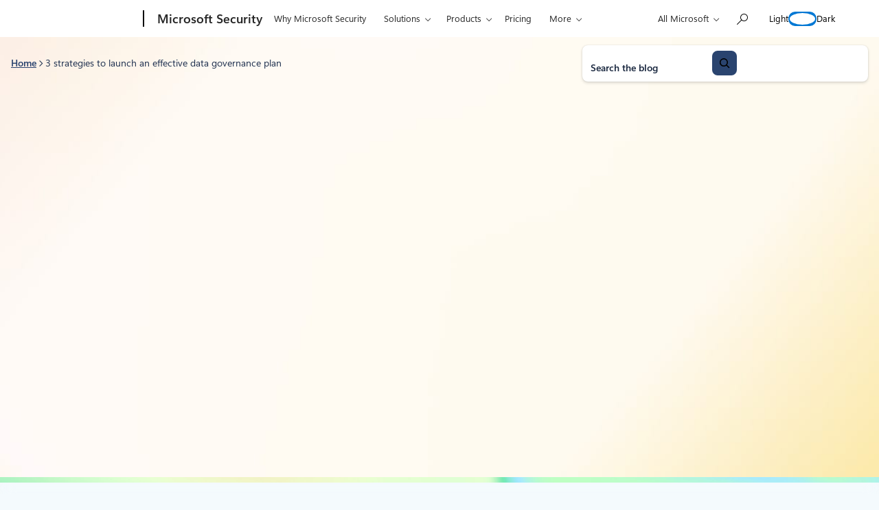

--- FILE ---
content_type: text/html; charset=UTF-8
request_url: https://www.microsoft.com/en-us/security/blog/2022/03/31/3-strategies-to-launch-an-effective-data-governance-plan/?culture=ja-jp&country=JP
body_size: 50913
content:
<!DOCTYPE html>
<html lang="en-US">
<head>
	<meta charset="UTF-8" />
	<script>(function(html){html.className = html.className.replace(/\bno-js\b/,'js')})(document.documentElement);</script>
<script>window.addEventListener("DOMContentLoaded",()=>{const t=()=>window.innerWidth-document.body.clientWidth;const e=()=>{document.documentElement.style.setProperty("--wp--custom--scrollbar-width",`${t()}px`)};e();window.addEventListener("resize",e);});</script>

		<link rel="dns-prefetch" href="//target.microsoft.com">
		<link rel="dns-prefetch" href="//microsoftmscompoc.tt.omtrdc.net">
		<link rel="preload" href="https://wcpstatic.microsoft.com/mscc/lib/v2/wcp-consent.js" as="script">
		<link rel="preload" href="https://www.microsoft.com/en-us/security/blog/wp-content/plugins/ms-metrics/assets/js/at.2.9.0.js" as="script">
					<meta name="awa-pageType" content="Post">
						<meta name="awa-market" content="en-us">
						<meta name="awa-env" content="Production">
						<meta name="awa‐asst" content="109806">
						<meta name="awa-pgauth" content="Erica Toelle, Anna Chiang">
						<meta name="awa-publishedDate" content="20220331">
						<meta name="awa-xcategory" content="Compliance,Cybersecurity,Data governance">
						<meta name="awa-xtag" content="Microsoft Security Insights,Security strategies">
						<meta name="awa-xtopic" content="Compliance,Data protection,Zero Trust">
						<meta name="awa-xtype" content="Best practices">
			<meta name="viewport" content="width=device-width, initial-scale=1" />
<meta name='robots' content='index, follow, max-image-preview:large, max-snippet:-1, max-video-preview:-1' />
	<style>img:is([sizes="auto" i], [sizes^="auto," i]) { contain-intrinsic-size: 3000px 1500px }</style>
		<script>

		// Define Adobe Target Property
		var at_property = "beedee45-3f39-f022-9e83-653d86f7267c";  // Workspace Name

		! function () {
			window.tt_getCookie = function (t) {
				var e = RegExp(t + "[^;]+").exec(document.cookie);
				return decodeURIComponent(e ? e.toString().replace(/^[^=]+./, "") : "")
			}
			var t = tt_getCookie("MC1"),
				e = tt_getCookie("MSFPC");
			function o(t) {
				return t.split("=")[1].slice(0, 32)
			}
			var n = "";
			if ("" != t) n = o(t);
			else if ("" != e) n = o(e);
			if (n.length > 0) var r = n;
			if (n.length > 0 && at_property != "") {
				window.targetPageParams = function () {
					return {
						"mbox3rdPartyId": r,
						"at_property": at_property
					}
				}
			} else if (at_property != "") {
				window.targetPageParams = function () {
					return {
						"at_property": at_property
					}
				}
			}
		}();

		// ContentSquare functions
		function isEmpty(val) { return (val === undefined || val == null || val.length <= 0) ? true : false; } function key(obj) { return Object.keys(obj) .map(function(k) { return k + "" + obj[k]; }) .join(""); } function distinct(arr) { var result = arr.reduce(function(acc, e) { acc[key(e)] = e; return acc;}, {}); return Object.keys(result) .map(function(k) { return result[k]; }); }

		// Adobe Analytics data collection / ContentSquare ttMeta Object **DO NOT ALTER**
		var tnt_response = "";

		document.addEventListener("at-request-succeeded", function (e) {
			if (e.detail.analyticsDetails != undefined) {

				/*** 1DS ***/
				window.check1DS = function (j) { // function to check either 1DS or JSLL
					if ( (typeof analytics !== 'undefined') && typeof analytics.isInitialized === 'function' && analytics.isInitialized()) { // Check for 1DS
						tnt_response = e.detail;

						//ContentUpdate Event with Target Friendly names
						if (e.detail.responseTokens != undefined) { //checks for friendly name data from response tokens
							console.log("1DS - present with response tokens");

							//ContentUpdate Event with tnta
							analytics.captureContentUpdate(
								{
									actionType: "A",
									behavior: "12",
									content: JSON.stringify({}),
									pageTags: {
										tnta: (tnt_response && tnt_response.analyticsDetails[0] ? tnt_response.analyticsDetails[0].payload.tnta : ''), //a4t data payload
									}
								}
							)

							var tt_activityCount = e.detail.responseTokens.length;
							for (i = 0; i < tt_activityCount; i++) {
								//1DS Content Update
								console.log('1DS - started captureContentCall - i=' + i);
								analytics.captureContentUpdate(
									{
										actionType: "A",
										behavior: "12",
										content: JSON.stringify({}),
										pageTags: {
											tnta: '',  // null out tnta to prevent duplicate A4T hits
											at_activity_name: (tnt_response && tnt_response.responseTokens[i] ? tnt_response.responseTokens[i]["activity.name"] : ''), //friendly name target activity
											at_exp_name: (tnt_response && tnt_response.responseTokens[i] ? tnt_response.responseTokens[i]["experience.name"] : ''), // friendly name target experience
											at_activity_id: (tnt_response && tnt_response.responseTokens[i] ? tnt_response.responseTokens[i]["activity.id"] : ''),
											at_exp_id: (tnt_response && tnt_response.responseTokens[i] ? tnt_response.responseTokens[i]["experience.id"] : '')
										}
									}
								)
							}

							console.log('1DS - completed captureContentCall');
							// ttMETA object set for ContentSquare pickup
							window.ttMETA = typeof(window.ttMETA) != "undefined" ? window.ttMETA : []; var tokens = e.detail.responseTokens; if (isEmpty(tokens)) { return; } var uniqueTokens = distinct(tokens); uniqueTokens.forEach(function(token) { window.ttMETA.push({ 'CampaignName': token["activity.name"], 'CampaignId': token["activity.id"], 'RecipeName': token["experience.name"], 'RecipeId': token["experience.id"], 'OfferId': token["option.id"], 'OfferName': token["option.name"] }); });
						} else {
							console.log("1DS - present, no response tokens");
						}

					} else {
						console.log('1DS - looping 1DS check');
						if(j < 40) {
							j++;
							setTimeout(function(){check1DS(j)}, 250);
							console.log('1DS - looping 1DS check - loop j=' + j);
						}
					}
				};
				check1DS(1);
				/*** /1DS ***/

			}

		});
	</script>
	<script>
		function adobeTargetTracking() {
			var s = document.createElement( 'script' );
			var src = "https://www.microsoft.com/en-us/security/blog/wp-content/plugins/ms-metrics/assets/js/at.2.9.0.js";
			s.setAttribute( 'src', src );
			document.body.appendChild( s );
		}
	</script>
	<!-- Adobe Target -->


	
	<!-- This site is optimized with the Yoast SEO plugin v26.5 - https://yoast.com/wordpress/plugins/seo/ -->
	<link rel="canonical" href="https://www.microsoft.com/en-us/security/blog/2022/03/31/3-strategies-to-launch-an-effective-data-governance-plan/" />
	<meta property="og:locale" content="en_US" />
	<meta property="og:type" content="article" />
	<meta property="og:title" content="3 strategies to launch an effective data governance plan | Microsoft Security Blog" />
	<meta property="og:description" content="A data governance plan can help you effectively govern sensitive data so you can reduce risks from data breaches or leaks. Read three steps to launch a data governance plan." />
	<meta property="og:url" content="https://www.microsoft.com/en-us/security/blog/2022/03/31/3-strategies-to-launch-an-effective-data-governance-plan/" />
	<meta property="og:site_name" content="Microsoft Security Blog" />
	<meta property="article:published_time" content="2022-03-31T17:00:00+00:00" />
	<meta property="article:modified_time" content="2025-06-20T10:05:48+00:00" />
	<meta property="og:image" content="https://www.microsoft.com/en-us/security/blog/wp-content/uploads/2022/03/CLO22_SecOps_013.jpg" />
	<meta property="og:image:width" content="1200" />
	<meta property="og:image:height" content="800" />
	<meta property="og:image:type" content="image/jpeg" />
	<meta name="author" content="Erica Toelle, Anna Chiang" />
	<meta name="twitter:card" content="summary_large_image" />
	<meta name="twitter:image" content="https://www.microsoft.com/en-us/security/blog/wp-content/uploads/2022/03/CLO22_SecOps_013.jpg" />
	<meta name="twitter:label1" content="Written by" />
	<meta name="twitter:data1" content="Erica Toelle, Anna Chiang" />
	<meta name="twitter:label2" content="Est. reading time" />
	<meta name="twitter:data2" content="5 minutes" />
	<script type="application/ld+json" class="yoast-schema-graph">{"@context":"https://schema.org","@graph":[{"@type":"Article","@id":"https://www.microsoft.com/en-us/security/blog/2022/03/31/3-strategies-to-launch-an-effective-data-governance-plan/#article","isPartOf":{"@id":"https://www.microsoft.com/en-us/security/blog/2022/03/31/3-strategies-to-launch-an-effective-data-governance-plan/"},"author":[{"@id":"https://www.microsoft.com/en-us/security/blog/#/schema/person/image/243a99462d204b25ee96d2c58b943955"},{"@id":"https://www.microsoft.com/en-us/security/blog/#/schema/person/image/974ee18ae8ed5c80c2e8d11559632c7b"}],"headline":"3 strategies to launch an effective data governance plan","datePublished":"2022-03-31T17:00:00+00:00","dateModified":"2025-06-20T10:05:48+00:00","mainEntityOfPage":{"@id":"https://www.microsoft.com/en-us/security/blog/2022/03/31/3-strategies-to-launch-an-effective-data-governance-plan/"},"wordCount":1076,"publisher":{"@id":"https://www.microsoft.com/en-us/security/blog/#organization"},"image":{"@id":"https://www.microsoft.com/en-us/security/blog/2022/03/31/3-strategies-to-launch-an-effective-data-governance-plan/#primaryimage"},"thumbnailUrl":"https://www.microsoft.com/en-us/security/blog/wp-content/uploads/2022/03/CLO22_SecOps_013.jpg","keywords":["Microsoft Security Insights","Security strategies"],"articleSection":["Compliance","Cybersecurity","Data governance"],"inLanguage":"en-US"},{"@type":"WebPage","@id":"https://www.microsoft.com/en-us/security/blog/2022/03/31/3-strategies-to-launch-an-effective-data-governance-plan/","url":"https://www.microsoft.com/en-us/security/blog/2022/03/31/3-strategies-to-launch-an-effective-data-governance-plan/","name":"3 strategies to launch an effective data governance plan | Microsoft Security Blog","isPartOf":{"@id":"https://www.microsoft.com/en-us/security/blog/#website"},"primaryImageOfPage":{"@id":"https://www.microsoft.com/en-us/security/blog/2022/03/31/3-strategies-to-launch-an-effective-data-governance-plan/#primaryimage"},"image":{"@id":"https://www.microsoft.com/en-us/security/blog/2022/03/31/3-strategies-to-launch-an-effective-data-governance-plan/#primaryimage"},"thumbnailUrl":"https://www.microsoft.com/en-us/security/blog/wp-content/uploads/2022/03/CLO22_SecOps_013.jpg","datePublished":"2022-03-31T17:00:00+00:00","dateModified":"2025-06-20T10:05:48+00:00","breadcrumb":{"@id":"https://www.microsoft.com/en-us/security/blog/2022/03/31/3-strategies-to-launch-an-effective-data-governance-plan/#breadcrumb"},"inLanguage":"en-US","potentialAction":[{"@type":"ReadAction","target":["https://www.microsoft.com/en-us/security/blog/2022/03/31/3-strategies-to-launch-an-effective-data-governance-plan/"]}]},{"@type":"ImageObject","inLanguage":"en-US","@id":"https://www.microsoft.com/en-us/security/blog/2022/03/31/3-strategies-to-launch-an-effective-data-governance-plan/#primaryimage","url":"https://www.microsoft.com/en-us/security/blog/wp-content/uploads/2022/03/CLO22_SecOps_013.jpg","contentUrl":"https://www.microsoft.com/en-us/security/blog/wp-content/uploads/2022/03/CLO22_SecOps_013.jpg","width":1200,"height":800,"caption":"Practitioner and C I S O collaborate in a security operations center."},{"@type":"BreadcrumbList","@id":"https://www.microsoft.com/en-us/security/blog/2022/03/31/3-strategies-to-launch-an-effective-data-governance-plan/#breadcrumb","itemListElement":[{"@type":"ListItem","position":1,"name":"Home","item":"https://www.microsoft.com/en-us/security/blog/"},{"@type":"ListItem","position":2,"name":"3 strategies to launch an effective data governance plan"}]},{"@type":"WebSite","@id":"https://www.microsoft.com/en-us/security/blog/#website","url":"https://www.microsoft.com/en-us/security/blog/","name":"Microsoft Security Blog","description":"Expert coverage of cybersecurity topics","publisher":{"@id":"https://www.microsoft.com/en-us/security/blog/#organization"},"potentialAction":[{"@type":"SearchAction","target":{"@type":"EntryPoint","urlTemplate":"https://www.microsoft.com/en-us/security/blog/?s={search_term_string}"},"query-input":{"@type":"PropertyValueSpecification","valueRequired":true,"valueName":"search_term_string"}}],"inLanguage":"en-US"},{"@type":"Organization","@id":"https://www.microsoft.com/en-us/security/blog/#organization","name":"Microsoft Security Blog","url":"https://www.microsoft.com/en-us/security/blog/","logo":{"@type":"ImageObject","inLanguage":"en-US","@id":"https://www.microsoft.com/en-us/security/blog/#/schema/logo/image/","url":"https://www.microsoft.com/en-us/security/blog/wp-content/uploads/2018/08/cropped-cropped-microsoft_logo_element.png","contentUrl":"https://www.microsoft.com/en-us/security/blog/wp-content/uploads/2018/08/cropped-cropped-microsoft_logo_element.png","width":512,"height":512,"caption":"Microsoft Security Blog"},"image":{"@id":"https://www.microsoft.com/en-us/security/blog/#/schema/logo/image/"}},{"@type":"Person","@id":"https://www.microsoft.com/en-us/security/blog/#/schema/person/image/243a99462d204b25ee96d2c58b943955","name":"Erica Toelle","image":{"@type":"ImageObject","inLanguage":"en-US","@id":"https://www.microsoft.com/en-us/security/blog/#/schema/person/image/61ae3941fee8fd1ff8bc7140003cb9b2","url":"https://secure.gravatar.com/avatar/de5e3c7a819d527958482c2d7f6f8172ee625f3951911f5d760d9d670e801f77?s=96&d=microsoft&r=g","contentUrl":"https://secure.gravatar.com/avatar/de5e3c7a819d527958482c2d7f6f8172ee625f3951911f5d760d9d670e801f77?s=96&d=microsoft&r=g","caption":"Erica Toelle"},"description":"Senior Product Marketing Manager, Microsoft","url":"https://www.microsoft.com/en-us/security/blog/author/erica-toelle/"},{"@type":"Person","@id":"https://www.microsoft.com/en-us/security/blog/#/schema/person/image/974ee18ae8ed5c80c2e8d11559632c7b","name":"Anna Chiang","image":{"@type":"ImageObject","inLanguage":"en-US","@id":"https://www.microsoft.com/en-us/security/blog/#/schema/person/image/09c44208dd3496b575a50ed5baf7eeb1","url":"https://www.microsoft.com/en-us/security/blog/wp-content/uploads/2022/02/Anna_Chiang-150x150.jpg","contentUrl":"https://www.microsoft.com/en-us/security/blog/wp-content/uploads/2022/02/Anna_Chiang-150x150.jpg","width":150,"height":150,"caption":"Anna Chiang"},"description":"Senior Product Marketing Manager","url":"https://www.microsoft.com/en-us/security/blog/author/anna-chiang/"}]}</script>
	<!-- / Yoast SEO plugin. -->


<title>3 strategies to launch an effective data governance plan | Microsoft Security Blog</title>
<link rel='dns-prefetch' href='//www.microsoft.com' />
<link rel='dns-prefetch' href='//wcpstatic.microsoft.com' />
<link rel='dns-prefetch' href='//js.monitor.azure.com' />
<link rel="alternate" type="application/rss+xml" title="Microsoft Security Blog &raquo; Feed" href="https://www.microsoft.com/en-us/security/blog/feed/" />
<link rel="alternate" type="application/rss+xml" title="Microsoft Security Blog &raquo; Comments Feed" href="https://www.microsoft.com/en-us/security/blog/comments/feed/" />
<link rel='stylesheet' id='bloginabox-theme-uhf-header-style-css' href='https://www.microsoft.com/en-us/security/blog/wp-content/themes/blog-in-a-box/dist/blocks/uhf-header/style.css?ver=fdb9e30aa6d33a0162f97c082a5d7c9a8acfd5b1a1288089430dfb72c73d0558' media='all' />
<link rel='stylesheet' id='bloginabox-theme-breadcrumbs-style-css' href='https://www.microsoft.com/en-us/security/blog/wp-content/themes/blog-in-a-box/dist/blocks/breadcrumbs/style.css?ver=80598e352d59a952a356af5860f069474c4e7f0b6c2aec60568f93a210426046' media='all' />
<style id='security-theme-bloginabox-theme/breadcrumbs-inline-css'>
:root{--breadcrumbs-foreground:var(--wp--custom--color--core--dark-blue--700);--yoast-breadcrumbs-link-foreground:var(--wp--custom--color--core--dark-blue--800)}body.dark{--breadcrumbs-foreground:var(--wp--custom--color--core--sky-blue--100);--breadcrumbs-link-foreground:var(--wp--custom--color--core--sky-blue--50)}

</style>
<link rel='stylesheet' id='wp-block-search-css' href='https://www.microsoft.com/en-us/security/blog/wp-includes/blocks/search/style.min.css?ver=6.8.3' media='all' />
<link rel='stylesheet' id='bloginabox-theme-core/search-css' href='https://www.microsoft.com/en-us/security/blog/wp-content/themes/blog-in-a-box/dist/blocks/autoenqueue/core/search.css?ver=84044bc8e039185474c7' media='all' />
<style id='security-theme-core/search-inline-css'>
:root{--search-button-border:2px solid var(--wp--custom--color--core--dark-blue--500);--search-button-background-hover:var(--wp--custom--color--core--dark-blue--400);--search-button-border-hover:2px solid var(--wp--custom--color--core--dark-blue--400);--search-inside-wrapper-background:var(--wp--custom--color--core--pure--white)}body.dark{--search-button-border:2px solid var(--wp--custom--color--core--off-white--300);--search-button-background:var(--wp--custom--color--core--off-white--300);--search-button-foreground:var(--wp--custom--color--core--dark-blue--900);--search-inside-wrapper-background:var(--wp--custom--color--core--dark-blue--700)}

</style>
<style id='wp-block-columns-inline-css'>
.wp-block-columns{align-items:normal!important;box-sizing:border-box;display:flex;flex-wrap:wrap!important}@media (min-width:782px){.wp-block-columns{flex-wrap:nowrap!important}}.wp-block-columns.are-vertically-aligned-top{align-items:flex-start}.wp-block-columns.are-vertically-aligned-center{align-items:center}.wp-block-columns.are-vertically-aligned-bottom{align-items:flex-end}@media (max-width:781px){.wp-block-columns:not(.is-not-stacked-on-mobile)>.wp-block-column{flex-basis:100%!important}}@media (min-width:782px){.wp-block-columns:not(.is-not-stacked-on-mobile)>.wp-block-column{flex-basis:0;flex-grow:1}.wp-block-columns:not(.is-not-stacked-on-mobile)>.wp-block-column[style*=flex-basis]{flex-grow:0}}.wp-block-columns.is-not-stacked-on-mobile{flex-wrap:nowrap!important}.wp-block-columns.is-not-stacked-on-mobile>.wp-block-column{flex-basis:0;flex-grow:1}.wp-block-columns.is-not-stacked-on-mobile>.wp-block-column[style*=flex-basis]{flex-grow:0}:where(.wp-block-columns){margin-bottom:1.75em}:where(.wp-block-columns.has-background){padding:1.25em 2.375em}.wp-block-column{flex-grow:1;min-width:0;overflow-wrap:break-word;word-break:break-word}.wp-block-column.is-vertically-aligned-top{align-self:flex-start}.wp-block-column.is-vertically-aligned-center{align-self:center}.wp-block-column.is-vertically-aligned-bottom{align-self:flex-end}.wp-block-column.is-vertically-aligned-stretch{align-self:stretch}.wp-block-column.is-vertically-aligned-bottom,.wp-block-column.is-vertically-aligned-center,.wp-block-column.is-vertically-aligned-top{width:100%}
</style>
<link rel='stylesheet' id='bloginabox-theme-core/columns-css' href='https://www.microsoft.com/en-us/security/blog/wp-content/themes/blog-in-a-box/dist/blocks/autoenqueue/core/columns.css?ver=3132d7d19664d9e93294' media='all' />
<link rel='stylesheet' id='bloginabox-theme-card-style-css' href='https://www.microsoft.com/en-us/security/blog/wp-content/themes/blog-in-a-box/dist/blocks/card/style.css?ver=dc0c8d1083dd0fa552c08375626f51b19731f474f914fdbb3e2b131449c5f8a9' media='all' />
<style id='security-theme-bloginabox-theme/card-inline-css'>
:root{--card-block-meta-link-foreground:var(--wp--custom--color--core--dark-blue--500);--card-block-hero-title-font-weight:var(--wp--custom--font--weight--core--semi-bold)}body.dark{--card-block-meta-link-foreground:var(--wp--custom--color--core--sky-blue--300);--card-background:var(--wp--custom--color--core--dark-blue--900);--card-border:1px solid var(--wp--custom--color--core--blue-black--400)}.card-block--banner{--card-block-title-font-weight:var(--wp--custom--font--weight--core--semi-bold)}

</style>
<style id='wp-block-group-inline-css'>
.wp-block-group{box-sizing:border-box}:where(.wp-block-group.wp-block-group-is-layout-constrained){position:relative}
</style>
<link rel='stylesheet' id='bloginabox-theme-core/group-css' href='https://www.microsoft.com/en-us/security/blog/wp-content/themes/blog-in-a-box/dist/blocks/autoenqueue/core/group.css?ver=abf2107f408ca77215d5' media='all' />
<style id='bloginabox-theme-section-style-inline-css'>
.section__content{position:relative;z-index:2}.section-background-image-wrapper{height:100%;margin:0!important;overflow:hidden;width:100%}.section-background__image{height:100%;-o-object-fit:cover;object-fit:cover;width:100%}.section__background{bottom:0;left:0;position:absolute;right:0;top:0;z-index:1}.section{position:relative}.section.is-layout-constrained>*{margin-top:0}.section-background-image-wrapper--desktop,.section-background-image-wrapper--mobile{display:none}.section-background-image-wrapper--mobile.section-background-image-wrapper--light{display:block}.section__background:not(:has(.section-background-image-wrapper--mobile)) .section-background-image-wrapper--desktop.section-background-image-wrapper--light{display:block}body.dark .section-background-image-wrapper--mobile.section-background-image-wrapper--light{display:none}body.dark .section-background-image-wrapper--mobile.section-background-image-wrapper--dark{display:block}body.dark .section__background:not(:has(.section-background-image-wrapper--mobile)) .section-background-image-wrapper--desktop.section-background-image-wrapper--light{display:none}body.dark .section__background:not(:has(.section-background-image-wrapper--mobile)) .section-background-image-wrapper--desktop.section-background-image-wrapper--dark{display:block}@media (min-width:53.75rem){.section-background-image-wrapper--mobile{display:none!important}.section-background-image-wrapper--desktop.section-background-image-wrapper--light{display:block}.section-background-image-wrapper--desktop.section-background-image-wrapper--dark,body.dark .section-background-image-wrapper--desktop.section-background-image-wrapper--light{display:none}body.dark .section-background-image-wrapper--desktop.section-background-image-wrapper--dark{display:block}}

</style>
<style id='wp-block-separator-inline-css'>
@charset "UTF-8";.wp-block-separator{border:none;border-top:2px solid}:root :where(.wp-block-separator.is-style-dots){height:auto;line-height:1;text-align:center}:root :where(.wp-block-separator.is-style-dots):before{color:currentColor;content:"···";font-family:serif;font-size:1.5em;letter-spacing:2em;padding-left:2em}.wp-block-separator.is-style-dots{background:none!important;border:none!important}
</style>
<style id='bloginabox-theme-core/separator-inline-css'>
:root{--separator-background:var(--wp--custom--color--core--special--tropical-tides);--separator-height:2px}body.dark{--separator-background:var(--wp--custom--color--core--special--neon-shore)}.wp-block-separator{background:var(--separator-background)!important;border:none!important;height:var(--separator-height)!important;margin-bottom:0;margin-top:0;overflow:visible;padding-bottom:var(--separator-padding-bottom,0)!important;padding-top:var(--separator-padding-top,0)!important;position:relative;width:100%}.wp-block-separator.is-style-thin{--separator-height:1px}.wp-block-separator.is-style-thick{--separator-height:4px}.wp-block-separator.is-style-x-thick{--separator-height:8px}@media (forced-colors:active){.wp-block-separator{background:CanvasText!important}}

</style>
<style id='security-theme-core/separator-inline-css'>
:root{--separator-background:var(--wp--custom--color--core--special--azure-pulse)}body.dark{--separator-background:url(/en-us/security/blog/wp-content/themes/security-blog-2025/dist/blocks/autoenqueue/core/../../../images/bg-seperator-blue.png) center/cover no-repeat}body.author,body.search,body.wp-singular{--separator-background:url(/en-us/security/blog/wp-content/themes/security-blog-2025/dist/blocks/autoenqueue/core/../../../images/bg-seperator.jpg) center/cover no-repeat}

</style>
<link rel='stylesheet' id='bloginabox-theme-social-share-style-css' href='https://www.microsoft.com/en-us/security/blog/wp-content/themes/blog-in-a-box/dist/blocks/social-share/style.css?ver=dee7cf362ab178df7a6d87b086e9097c3e92df42f710d6cb04c29dc1e6297995' media='all' />
<style id='security-theme-bloginabox-theme/social-share-inline-css'>
:root{--social-share-headline-color:var(--wp--custom--color--core--dark-blue--500)}body.dark{--social-share-headline-color:var(--wp--custom--color--core--sky-blue--300)}

</style>
<style id='wp-block-spacer-inline-css'>
.wp-block-spacer{clear:both}
</style>
<link rel='stylesheet' id='bloginabox-theme-post-taxonomy-list-style-css' href='https://www.microsoft.com/en-us/security/blog/wp-content/themes/blog-in-a-box/dist/blocks/post-taxonomy-list/style.css?ver=e7bdf2e234084ee4b5606ef03d20b27b0240e3fbeac1394144b3d01f55c96853' media='all' />
<style id='security-theme-bloginabox-theme/post-taxonomy-list-inline-css'>
:root{--taxonomy-terms-link-background:var(--wp--custom--color--core--dark-blue--700-15);--taxonomy-terms-link-background-hover:var(--wp--custom--color--core--dark-blue--700-40);--taxonomy-terms-link-foreground:var(--wp--custom--color--core--dark-blue--700);--taxonomy-terms-link-foreground-hover:var(--wp--custom--color--core--dark-blue--800);--taxonomy-terms-heading-foreground:var(--wp--custom--color--core--dark-blue--500);--taxonomy-terms-toggle-foreground:var(--wp--custom--color--core--dark-blue--500)}body.dark{--taxonomy-terms-link-background:var(--wp--custom--color--core--brilliant-blue--300-15);--taxonomy-terms-link-background-hover:var(--wp--custom--color--core--brilliant-blue--300-40);--taxonomy-terms-link-foreground:var(--wp--custom--color--core--sky-blue--50);--taxonomy-terms-link-foreground-hover:var(--wp--custom--color--core--sky-blue--100);--taxonomy-terms-heading-foreground:var(--wp--custom--color--core--sky-blue--300);--taxonomy-terms-toggle-foreground:var(--wp--custom--color--core--sky-blue--50)}

</style>
<style id='wp-block-paragraph-inline-css'>
.is-small-text{font-size:.875em}.is-regular-text{font-size:1em}.is-large-text{font-size:2.25em}.is-larger-text{font-size:3em}.has-drop-cap:not(:focus):first-letter{float:left;font-size:8.4em;font-style:normal;font-weight:100;line-height:.68;margin:.05em .1em 0 0;text-transform:uppercase}body.rtl .has-drop-cap:not(:focus):first-letter{float:none;margin-left:.1em}p.has-drop-cap.has-background{overflow:hidden}:root :where(p.has-background){padding:1.25em 2.375em}:where(p.has-text-color:not(.has-link-color)) a{color:inherit}p.has-text-align-left[style*="writing-mode:vertical-lr"],p.has-text-align-right[style*="writing-mode:vertical-rl"]{rotate:180deg}
</style>
<style id='wp-block-heading-inline-css'>
h1.has-background,h2.has-background,h3.has-background,h4.has-background,h5.has-background,h6.has-background{padding:1.25em 2.375em}h1.has-text-align-left[style*=writing-mode]:where([style*=vertical-lr]),h1.has-text-align-right[style*=writing-mode]:where([style*=vertical-rl]),h2.has-text-align-left[style*=writing-mode]:where([style*=vertical-lr]),h2.has-text-align-right[style*=writing-mode]:where([style*=vertical-rl]),h3.has-text-align-left[style*=writing-mode]:where([style*=vertical-lr]),h3.has-text-align-right[style*=writing-mode]:where([style*=vertical-rl]),h4.has-text-align-left[style*=writing-mode]:where([style*=vertical-lr]),h4.has-text-align-right[style*=writing-mode]:where([style*=vertical-rl]),h5.has-text-align-left[style*=writing-mode]:where([style*=vertical-lr]),h5.has-text-align-right[style*=writing-mode]:where([style*=vertical-rl]),h6.has-text-align-left[style*=writing-mode]:where([style*=vertical-lr]),h6.has-text-align-right[style*=writing-mode]:where([style*=vertical-rl]){rotate:180deg}
</style>
<style id='wp-block-list-inline-css'>
ol,ul{box-sizing:border-box}:root :where(.wp-block-list.has-background){padding:1.25em 2.375em}
</style>
<style id='bloginabox-theme-core/list-inline-css'>
.wp-block-list{font-size:var(--list-font-size,var(--wp--preset--font-size--body-large))}.wp-block-list li::marker{--csstools-light-dark-toggle--0:var(--csstools-color-scheme--dark) var(--wp--custom--color--core--brilliant-blue--500);color:var(--list-marker-color,var(--csstools-light-dark-toggle--0,var(--wp--custom--color--core--sky-blue--300)))}@supports (color:light-dark(red,red)){.wp-block-list li::marker{color:var(--list-marker-color,light-dark(var(--wp--custom--color--core--brilliant-blue--500),var(--wp--custom--color--core--sky-blue--300)))}}

</style>
<style id='wp-block-post-content-inline-css'>
.wp-block-post-content{display:flow-root}
</style>
<style id='bloginabox-theme-core/post-content-inline-css'>
.wp-block-post-content h1,.wp-block-post-content h2,.wp-block-post-content h3,.wp-block-post-content h4,.wp-block-post-content h5,.wp-block-post-content h6{text-wrap:wrap}

</style>
<link rel='stylesheet' id='bloginabox-theme-author-overview-style-css' href='https://www.microsoft.com/en-us/security/blog/wp-content/themes/blog-in-a-box/dist/blocks/author-overview/style.css?ver=75886b6ae8ce2bb64a2e8f040cf0de1d14f5287f8b5446104a0c56d73b415014' media='all' />
<style id='bloginabox-theme-carousel-item-style-inline-css'>
.wp-block-bloginabox-theme-carousel-item{height:100%}.wp-block-bloginabox-theme-carousel-item .wp-block-bloginabox-theme-card{display:flex}.wp-block-bloginabox-theme-carousel-item .wp-block-bloginabox-theme-card .card-block{display:flex;flex-direction:column}.wp-block-bloginabox-theme-carousel-item .wp-block-bloginabox-theme-card .card-block .card-block__content-wrapper{flex-grow:1}.wp-block-bloginabox-theme-carousel-item .wp-block-bloginabox-theme-card--default{margin-left:2px;margin-right:2px}

</style>
<link rel='stylesheet' id='bloginabox-theme-carousel-style-css' href='https://www.microsoft.com/en-us/security/blog/wp-content/themes/blog-in-a-box/dist/blocks/carousel/style.css?ver=769e77d11a15d4339df81d40fffd0757e0e3191774e71979f28f81be46169e6e' media='all' />
<style id='wp-block-post-template-inline-css'>
.wp-block-post-template{box-sizing:border-box;list-style:none;margin-bottom:0;margin-top:0;max-width:100%;padding:0}.wp-block-post-template.is-flex-container{display:flex;flex-direction:row;flex-wrap:wrap;gap:1.25em}.wp-block-post-template.is-flex-container>li{margin:0;width:100%}@media (min-width:600px){.wp-block-post-template.is-flex-container.is-flex-container.columns-2>li{width:calc(50% - .625em)}.wp-block-post-template.is-flex-container.is-flex-container.columns-3>li{width:calc(33.33333% - .83333em)}.wp-block-post-template.is-flex-container.is-flex-container.columns-4>li{width:calc(25% - .9375em)}.wp-block-post-template.is-flex-container.is-flex-container.columns-5>li{width:calc(20% - 1em)}.wp-block-post-template.is-flex-container.is-flex-container.columns-6>li{width:calc(16.66667% - 1.04167em)}}@media (max-width:600px){.wp-block-post-template-is-layout-grid.wp-block-post-template-is-layout-grid.wp-block-post-template-is-layout-grid.wp-block-post-template-is-layout-grid{grid-template-columns:1fr}}.wp-block-post-template-is-layout-constrained>li>.alignright,.wp-block-post-template-is-layout-flow>li>.alignright{float:right;margin-inline-end:0;margin-inline-start:2em}.wp-block-post-template-is-layout-constrained>li>.alignleft,.wp-block-post-template-is-layout-flow>li>.alignleft{float:left;margin-inline-end:2em;margin-inline-start:0}.wp-block-post-template-is-layout-constrained>li>.aligncenter,.wp-block-post-template-is-layout-flow>li>.aligncenter{margin-inline-end:auto;margin-inline-start:auto}
</style>
<style id='wp-block-button-inline-css'>
.wp-block-button__link{align-content:center;box-sizing:border-box;cursor:pointer;display:inline-block;height:100%;text-align:center;word-break:break-word}.wp-block-button__link.aligncenter{text-align:center}.wp-block-button__link.alignright{text-align:right}:where(.wp-block-button__link){border-radius:9999px;box-shadow:none;padding:calc(.667em + 2px) calc(1.333em + 2px);text-decoration:none}.wp-block-button[style*=text-decoration] .wp-block-button__link{text-decoration:inherit}.wp-block-buttons>.wp-block-button.has-custom-width{max-width:none}.wp-block-buttons>.wp-block-button.has-custom-width .wp-block-button__link{width:100%}.wp-block-buttons>.wp-block-button.has-custom-font-size .wp-block-button__link{font-size:inherit}.wp-block-buttons>.wp-block-button.wp-block-button__width-25{width:calc(25% - var(--wp--style--block-gap, .5em)*.75)}.wp-block-buttons>.wp-block-button.wp-block-button__width-50{width:calc(50% - var(--wp--style--block-gap, .5em)*.5)}.wp-block-buttons>.wp-block-button.wp-block-button__width-75{width:calc(75% - var(--wp--style--block-gap, .5em)*.25)}.wp-block-buttons>.wp-block-button.wp-block-button__width-100{flex-basis:100%;width:100%}.wp-block-buttons.is-vertical>.wp-block-button.wp-block-button__width-25{width:25%}.wp-block-buttons.is-vertical>.wp-block-button.wp-block-button__width-50{width:50%}.wp-block-buttons.is-vertical>.wp-block-button.wp-block-button__width-75{width:75%}.wp-block-button.is-style-squared,.wp-block-button__link.wp-block-button.is-style-squared{border-radius:0}.wp-block-button.no-border-radius,.wp-block-button__link.no-border-radius{border-radius:0!important}:root :where(.wp-block-button .wp-block-button__link.is-style-outline),:root :where(.wp-block-button.is-style-outline>.wp-block-button__link){border:2px solid;padding:.667em 1.333em}:root :where(.wp-block-button .wp-block-button__link.is-style-outline:not(.has-text-color)),:root :where(.wp-block-button.is-style-outline>.wp-block-button__link:not(.has-text-color)){color:currentColor}:root :where(.wp-block-button .wp-block-button__link.is-style-outline:not(.has-background)),:root :where(.wp-block-button.is-style-outline>.wp-block-button__link:not(.has-background)){background-color:initial;background-image:none}
</style>
<link rel='stylesheet' id='bloginabox-theme-core/button-css' href='https://www.microsoft.com/en-us/security/blog/wp-content/themes/blog-in-a-box/dist/blocks/autoenqueue/core/button.css?ver=8433cbe3d986a1c48d4b' media='all' />
<style id='wp-block-buttons-inline-css'>
.wp-block-buttons{box-sizing:border-box}.wp-block-buttons.is-vertical{flex-direction:column}.wp-block-buttons.is-vertical>.wp-block-button:last-child{margin-bottom:0}.wp-block-buttons>.wp-block-button{display:inline-block;margin:0}.wp-block-buttons.is-content-justification-left{justify-content:flex-start}.wp-block-buttons.is-content-justification-left.is-vertical{align-items:flex-start}.wp-block-buttons.is-content-justification-center{justify-content:center}.wp-block-buttons.is-content-justification-center.is-vertical{align-items:center}.wp-block-buttons.is-content-justification-right{justify-content:flex-end}.wp-block-buttons.is-content-justification-right.is-vertical{align-items:flex-end}.wp-block-buttons.is-content-justification-space-between{justify-content:space-between}.wp-block-buttons.aligncenter{text-align:center}.wp-block-buttons:not(.is-content-justification-space-between,.is-content-justification-right,.is-content-justification-left,.is-content-justification-center) .wp-block-button.aligncenter{margin-left:auto;margin-right:auto;width:100%}.wp-block-buttons[style*=text-decoration] .wp-block-button,.wp-block-buttons[style*=text-decoration] .wp-block-button__link{text-decoration:inherit}.wp-block-buttons.has-custom-font-size .wp-block-button__link{font-size:inherit}.wp-block-buttons .wp-block-button__link{width:100%}.wp-block-button.aligncenter{text-align:center}
</style>
<link rel='stylesheet' id='bloginabox-theme-promotional-style-css' href='https://www.microsoft.com/en-us/security/blog/wp-content/themes/blog-in-a-box/dist/blocks/promotional/style.css?ver=5dff22e663fcd92e881ee055761973a0dd490b6c9458e0aea107814edcd3279f' media='all' />
<style id='security-theme-bloginabox-theme/promotional-inline-css'>
.promotional--has-media,:root{--promotional-content-wrapper-border-bottom:2px solid var(--wp--custom--color--core--pure--white);--promotional-content-wrapper-border-radius:0;--promotional-content-wrapper-box-shadow:var(--wp--custom--shadow--core--100);--promotional-heading-font-size:var(--wp--preset--font-size--h-1);--promotional-media-box-shadow:var(--wp--custom--shadow--core--200);--promotional-buttons-justify-content:center;--promotional-button-background-hover:var(--wp--custom--color--core--dark-blue--400)}@media (min-width:53.75rem){.promotional--has-media,:root{--promotional-content-wrapper-border-bottom:1px solid var(--wp--custom--color--core--pure--white)}}.promotional--glass,:root{--promotional-button-background:var(--button-background);--promotional-button-background-hover:var(--button-background-hover);--promotional-button-background-active:var(--button-background-active);--promotional-button-border:var(--button-border);--promotional-button-border-hover:var(--button-border-hover);--promotional-button-border-active:var(--button-border);--promotional-button-foreground:var(--button-foreground);--promotional-button-foreground-hover:var(--button-foreground);--promotional-button-foreground-active:var(--button-foreground)}.wp-block-bloginabox-theme-section:has(.promotional--glass) .section__background:after{background:linear-gradient(180deg,var(--wp--custom--color--core--warm-white--200) 0,transparent 100%);bottom:0;content:"";display:block;left:0;position:absolute;right:0;top:0}body.dark .wp-block-bloginabox-theme-section:has(.promotional--glass) .section__background:after{background:linear-gradient(180deg,var(--wp--custom--color--core--blue-black--500) 25.5%,transparent 106.11%)}

</style>
<link rel='stylesheet' id='wp-block-social-links-css' href='https://www.microsoft.com/en-us/security/blog/wp-includes/blocks/social-links/style.min.css?ver=6.8.3' media='all' />
<style id='bloginabox-theme-core/social-links-inline-css'>
.wp-block-social-links.has-normal-icon-size{font-size:var(--social-links-font-size,20px)}.wp-block-group:has(.wp-block-social-links){flex-wrap:wrap;justify-content:center;text-align:center}.wp-block-group:has(.wp-block-social-links)>*{width:100%}@media (min-width:53.75rem){.wp-block-group:has(.wp-block-social-links)>*{width:auto}}.wp-block-group:has(.wp-block-social-links) .wp-block-social-links{justify-content:center}.wp-block-social-link a{border-radius:var(--wp--custom--radius--core--round)}.wp-block-social-link a:focus,.wp-block-social-link a:focus-visible,.wp-block-social-link a:hover{outline:var(--social-link-hover-outline,.1875rem dotted var(--wp--custom--color--core--brilliant-blue--800))!important;outline-offset:.12rem}.wp-block-social-link:hover{transform:none}

</style>
<style id='bloginabox-theme-uhf-footer-style-inline-css'>
.c-uhff{margin-top:0!important}

</style>
<link rel='stylesheet' id='wp-block-library-css' href='https://www.microsoft.com/en-us/security/blog/wp-includes/css/dist/block-library/common.min.css?ver=6.8.3' media='all' />
<link rel='stylesheet' id='tenup-inline-icon-css' href='https://www.microsoft.com/en-us/security/blog/wp-content/plugins/ui-kit-icons//dist/css/inline-icon-css.css' media='all' />
<style id='global-styles-inline-css'>
:root{--wp--preset--aspect-ratio--square: 1;--wp--preset--aspect-ratio--4-3: 4/3;--wp--preset--aspect-ratio--3-4: 3/4;--wp--preset--aspect-ratio--3-2: 3/2;--wp--preset--aspect-ratio--2-3: 2/3;--wp--preset--aspect-ratio--16-9: 16/9;--wp--preset--aspect-ratio--9-16: 9/16;--wp--preset--aspect-ratio--21-9: 21/9;--wp--preset--aspect-ratio--1-1: 1/1;--wp--preset--color--black: var(--wp--custom--color--core--pure--black);--wp--preset--color--cyan-bluish-gray: #abb8c3;--wp--preset--color--white: var(--wp--custom--color--core--pure--white);--wp--preset--color--pale-pink: #f78da7;--wp--preset--color--vivid-red: #cf2e2e;--wp--preset--color--luminous-vivid-orange: #ff6900;--wp--preset--color--luminous-vivid-amber: #fcb900;--wp--preset--color--light-green-cyan: #7bdcb5;--wp--preset--color--vivid-green-cyan: #00d084;--wp--preset--color--pale-cyan-blue: #8ed1fc;--wp--preset--color--vivid-cyan-blue: #0693e3;--wp--preset--color--vivid-purple: #9b51e0;--wp--preset--color--warm-gray-800: var(--wp--custom--color--core--warm-gray--800);--wp--preset--color--white-5: var(--wp--custom--color--core--alpha-white--50);--wp--preset--color--black-40: var(--wp--custom--color--core--alpha-black--400);--wp--preset--gradient--vivid-cyan-blue-to-vivid-purple: linear-gradient(135deg,rgba(6,147,227,1) 0%,rgb(155,81,224) 100%);--wp--preset--gradient--light-green-cyan-to-vivid-green-cyan: linear-gradient(135deg,rgb(122,220,180) 0%,rgb(0,208,130) 100%);--wp--preset--gradient--luminous-vivid-amber-to-luminous-vivid-orange: linear-gradient(135deg,rgba(252,185,0,1) 0%,rgba(255,105,0,1) 100%);--wp--preset--gradient--luminous-vivid-orange-to-vivid-red: linear-gradient(135deg,rgba(255,105,0,1) 0%,rgb(207,46,46) 100%);--wp--preset--gradient--very-light-gray-to-cyan-bluish-gray: linear-gradient(135deg,rgb(238,238,238) 0%,rgb(169,184,195) 100%);--wp--preset--gradient--cool-to-warm-spectrum: linear-gradient(135deg,rgb(74,234,220) 0%,rgb(151,120,209) 20%,rgb(207,42,186) 40%,rgb(238,44,130) 60%,rgb(251,105,98) 80%,rgb(254,248,76) 100%);--wp--preset--gradient--blush-light-purple: linear-gradient(135deg,rgb(255,206,236) 0%,rgb(152,150,240) 100%);--wp--preset--gradient--blush-bordeaux: linear-gradient(135deg,rgb(254,205,165) 0%,rgb(254,45,45) 50%,rgb(107,0,62) 100%);--wp--preset--gradient--luminous-dusk: linear-gradient(135deg,rgb(255,203,112) 0%,rgb(199,81,192) 50%,rgb(65,88,208) 100%);--wp--preset--gradient--pale-ocean: linear-gradient(135deg,rgb(255,245,203) 0%,rgb(182,227,212) 50%,rgb(51,167,181) 100%);--wp--preset--gradient--electric-grass: linear-gradient(135deg,rgb(202,248,128) 0%,rgb(113,206,126) 100%);--wp--preset--gradient--midnight: linear-gradient(135deg,rgb(2,3,129) 0%,rgb(40,116,252) 100%);--wp--preset--font-size--small: 13px;--wp--preset--font-size--medium: clamp(14px, 0.875rem + ((1vw - 3.75px) * 0.563), 20px);--wp--preset--font-size--large: clamp(22.041px, 1.378rem + ((1vw - 3.75px) * 1.311), 36px);--wp--preset--font-size--x-large: clamp(25.014px, 1.563rem + ((1vw - 3.75px) * 1.595), 42px);--wp--preset--font-size--display-xlarge: var(--wp--custom--font--size--core--display--300);--wp--preset--font-size--display-large: var(--wp--custom--font--size--core--display--200);--wp--preset--font-size--display-small: var(--wp--custom--font--size--core--display--100);--wp--preset--font-size--h-1: var(--wp--custom--font--size--core--heading--1);--wp--preset--font-size--h-2: var(--wp--custom--font--size--core--heading--2);--wp--preset--font-size--h-3: var(--wp--custom--font--size--core--heading--3);--wp--preset--font-size--h-4: var(--wp--custom--font--size--core--heading--4);--wp--preset--font-size--h-5: var(--wp--custom--font--size--core--heading--5);--wp--preset--font-size--h-6: var(--wp--custom--font--size--core--heading--6);--wp--preset--font-size--subhead-large: var(--wp--custom--font--size--core--subhead--300);--wp--preset--font-size--subhead-medium: var(--wp--custom--font--size--core--subhead--200);--wp--preset--font-size--subhead-small: var(--wp--custom--font--size--core--subhead--100);--wp--preset--font-size--body-large: var(--wp--custom--font--size--core--body--400);--wp--preset--font-size--body-medium: var(--wp--custom--font--size--core--body--300);--wp--preset--font-size--body-small: var(--wp--custom--font--size--core--body--200);--wp--preset--font-size--body-xsmall: var(--wp--custom--font--size--core--body--100);--wp--preset--font-size--eyebrow-large: var(--wp--custom--font--size--core--eyebrow--300);--wp--preset--font-size--eyebrow-medium: var(--wp--custom--font--size--core--eyebrow--200);--wp--preset--font-size--eyebrow-small: var(--wp--custom--font--size--core--eyebrow--100);--wp--preset--font-family--primary: Segoe UI;--wp--preset--spacing--20: 0.44rem;--wp--preset--spacing--30: 0.67rem;--wp--preset--spacing--40: 1rem;--wp--preset--spacing--50: 1.5rem;--wp--preset--spacing--60: 2.25rem;--wp--preset--spacing--70: 3.38rem;--wp--preset--spacing--80: 5.06rem;--wp--preset--spacing--3-xs: var(--wp--custom--spacing--core--50);--wp--preset--spacing--2-xs: var(--wp--custom--spacing--core--100);--wp--preset--spacing--xs: var(--wp--custom--spacing--core--200);--wp--preset--spacing--sm: var(--wp--custom--spacing--core--300);--wp--preset--spacing--md: var(--wp--custom--spacing--core--400);--wp--preset--spacing--lg: var(--wp--custom--spacing--core--500);--wp--preset--spacing--xl: var(--wp--custom--spacing--core--600);--wp--preset--spacing--2-xl: var(--wp--custom--spacing--core--700);--wp--preset--spacing--3-xl: var(--wp--custom--spacing--core--800);--wp--preset--spacing--4-xl: var(--wp--custom--spacing--core--900);--wp--preset--shadow--natural: 6px 6px 9px rgba(0, 0, 0, 0.2);--wp--preset--shadow--deep: 12px 12px 50px rgba(0, 0, 0, 0.4);--wp--preset--shadow--sharp: 6px 6px 0px rgba(0, 0, 0, 0.2);--wp--preset--shadow--outlined: 6px 6px 0px -3px rgba(255, 255, 255, 1), 6px 6px rgba(0, 0, 0, 1);--wp--preset--shadow--crisp: 6px 6px 0px rgba(0, 0, 0, 1);--wp--preset--shadow--50: var(--wp--custom--shadow--core--50);--wp--preset--shadow--100: var(--wp--custom--shadow--core--100);--wp--preset--shadow--200: var(--wp--custom--shadow--core--200);--wp--preset--shadow--300: var(--wp--custom--shadow--core--300);--wp--preset--shadow--400: var(--wp--custom--shadow--core--400);--wp--preset--shadow--500: var(--wp--custom--shadow--core--500);--wp--custom--uikit--separator-height: 1;--wp--custom--components--headings--h-1--font-size: var(--wp--custom--font--size--core--heading--1);--wp--custom--components--headings--h-1--font-weight: var(--wp--custom--font--weight--core--semi-bold);--wp--custom--components--headings--h-1--line-height: var(--wp--custom--font--line-height--core--80);--wp--custom--components--headings--h-2--font-size: var(--wp--custom--font--size--core--heading--2);--wp--custom--components--headings--h-2--font-weight: var(--wp--custom--font--weight--core--semi-bold);--wp--custom--components--headings--h-2--line-height: var(--wp--custom--font--line-height--core--85);--wp--custom--components--headings--h-3--font-size: var(--wp--custom--font--size--core--heading--3);--wp--custom--components--headings--h-3--font-weight: var(--wp--custom--font--weight--core--semi-bold);--wp--custom--components--headings--h-3--line-height: var(--wp--custom--font--line-height--core--100);--wp--custom--components--headings--h-4--font-size: var(--wp--custom--font--size--core--heading--4);--wp--custom--components--headings--h-4--font-weight: var(--wp--custom--font--weight--core--semi-bold);--wp--custom--components--headings--h-4--line-height: var(--wp--custom--font--line-height--core--150);--wp--custom--components--headings--h-5--font-size: var(--wp--custom--font--size--core--heading--5);--wp--custom--components--headings--h-5--font-weight: var(--wp--custom--font--weight--core--semi-bold);--wp--custom--components--headings--h-5--line-height: var(--wp--custom--font--line-height--core--200);--wp--custom--components--headings--h-6--font-size: var(--wp--custom--font--size--core--heading--6);--wp--custom--components--headings--h-6--font-weight: var(--wp--custom--font--weight--core--semi-bold);--wp--custom--components--headings--h-6--line-height: var(--wp--custom--font--line-height--core--200);--wp--custom--shadow--core--50: 0px 1px 2px 0px rgba(0, 0, 0, 0.14), 0px 0px 2px 0px rgba(0, 0, 0, 0.12);--wp--custom--shadow--core--100: 0px 2px 4px 0px rgba(0, 0, 0, 0.14), 0px 0px 2px 0px rgba(0, 0, 0, 0.12);--wp--custom--shadow--core--200: 0px 4px 8px 0px rgba(0, 0, 0, 0.14), 0px 0px 2px 0px rgba(0, 0, 0, 0.12);--wp--custom--shadow--core--300: 0px 8px 16px 0px rgba(0, 0, 0, 0.14), 0px 0px 2px 0px rgba(0, 0, 0, 0.12);--wp--custom--shadow--core--400: 0px 14px 28px 0px rgba(0, 0, 0, 0.14), 0px 0px 8px 0px rgba(0, 0, 0, 0.12);--wp--custom--shadow--core--500: 0px 32px 64px 0px rgba(0, 0, 0, 0.14), 0px 0px 8px 0px rgba(0, 0, 0, 0.12);--wp--custom--color--core--brilliant-blue--50: #e6f2fb;--wp--custom--color--core--brilliant-blue--100: #b0d5f2;--wp--custom--color--core--brilliant-blue--200: #8ac1eb;--wp--custom--color--core--brilliant-blue--300: #54a5e2;--wp--custom--color--core--brilliant-blue--300-15: rgba(84, 165, 226, 0.15);--wp--custom--color--core--brilliant-blue--300-40: rgba(84, 165, 226, 0.4);--wp--custom--color--core--brilliant-blue--400: #3393dd;--wp--custom--color--core--brilliant-blue--500: #0078d4;--wp--custom--color--core--brilliant-blue--600: #006dc1;--wp--custom--color--core--brilliant-blue--700: #005597;--wp--custom--color--core--brilliant-blue--700-10: rgb(0 85 151 / 0.1);--wp--custom--color--core--brilliant-blue--700-20: rgb(0 85 151 / 0.2);--wp--custom--color--core--brilliant-blue--700-40: rgb(0 85 151 / 0.4);--wp--custom--color--core--brilliant-blue--800: #004275;--wp--custom--color--core--brilliant-blue--900: #002948;--wp--custom--color--core--blue-black--50: #e6e9ea;--wp--custom--color--core--blue-black--100: #b3babe;--wp--custom--color--core--blue-black--200: #8e989e;--wp--custom--color--core--blue-black--300: #5a6972;--wp--custom--color--core--blue-black--400: #3a4c56;--wp--custom--color--core--blue-black--500: #091f2c;--wp--custom--color--core--blue-black--600: #081c28;--wp--custom--color--core--blue-black--700: #06161f;--wp--custom--color--core--blue-black--800: #051118;--wp--custom--color--core--blue-black--900: #040d12;--wp--custom--color--core--blue-black--900-60: rgba(0 8 20 / 0.6);--wp--custom--color--core--sea-salt--50: #fdfdfc;--wp--custom--color--core--sea-salt--100: #f8f7f5;--wp--custom--color--core--sea-salt--200: #f4f4f0;--wp--custom--color--core--sea-salt--300: #f0eeea;--wp--custom--color--core--sea-salt--400: #edebe5;--wp--custom--color--core--sea-salt--500: #e8e6df;--wp--custom--color--core--sea-salt--600: #d3d1cb;--wp--custom--color--core--sea-salt--700: #a5a39e;--wp--custom--color--core--sea-salt--800: #807f7b;--wp--custom--color--core--sea-salt--900: #61615e;--wp--custom--color--core--sky-blue--50: #f4fafd;--wp--custom--color--core--sky-blue--50-10: rgb(244 250 253 / 0.1);--wp--custom--color--core--sky-blue--100: #dceef8;--wp--custom--color--core--sky-blue--200: #cbe6f4;--wp--custom--color--core--sky-blue--300: #b3daf0;--wp--custom--color--core--sky-blue--400: #a4d3ed;--wp--custom--color--core--sky-blue--500: #8dc8e8;--wp--custom--color--core--sky-blue--600: #80b6d3;--wp--custom--color--core--sky-blue--700: #648ea5;--wp--custom--color--core--sky-blue--800: #3b515e;--wp--custom--color--core--sky-blue--900: #2a3b45;--wp--custom--color--core--dark-blue--50: #eaecf1;--wp--custom--color--core--dark-blue--100: #bdc5d2;--wp--custom--color--core--dark-blue--200: #9da9bd;--wp--custom--color--core--dark-blue--300: #70829f;--wp--custom--color--core--dark-blue--400: #55698c;--wp--custom--color--core--dark-blue--500: #2a446f;--wp--custom--color--core--dark-blue--600: #263e65;--wp--custom--color--core--dark-blue--700: #1e304f;--wp--custom--color--core--dark-blue--700-15: rgba(30, 48, 79, 0.15);--wp--custom--color--core--dark-blue--700-40: rgba(30, 48, 79, 0.4);--wp--custom--color--core--dark-blue--800: #17253d;--wp--custom--color--core--dark-blue--900: #0e1726;--wp--custom--color--core--aqua-foam--50: #f8fcfb;--wp--custom--color--core--aqua-foam--100: #eaf4f1;--wp--custom--color--core--aqua-foam--200: #dfefea;--wp--custom--color--core--aqua-foam--300: #d1e8e1;--wp--custom--color--core--aqua-foam--400: #c8e3db;--wp--custom--color--core--aqua-foam--500: #badcd2;--wp--custom--color--core--aqua-foam--600: #a9c8bf;--wp--custom--color--core--aqua-foam--700: #849c95;--wp--custom--color--core--aqua-foam--800: #667974;--wp--custom--color--core--aqua-foam--900: #4e5c58;--wp--custom--color--core--pale-lime--50: #fbfdf4;--wp--custom--color--core--pale-lime--100: #f2f9dc;--wp--custom--color--core--pale-lime--200: #ebf6cb;--wp--custom--color--core--pale-lime--300: #e2f2b3;--wp--custom--color--core--pale-lime--400: #ddf0a5;--wp--custom--color--core--pale-lime--500: #d4ec8e;--wp--custom--color--core--pale-lime--600: #c1d781;--wp--custom--color--core--pale-lime--700: #97a865;--wp--custom--color--core--pale-lime--800: #484f30;--wp--custom--color--core--pale-lime--900: #3b4127;--wp--custom--color--core--deep-teal--50: #e9efef;--wp--custom--color--core--deep-teal--100: #baccce;--wp--custom--color--core--deep-teal--200: #99b4b7;--wp--custom--color--core--deep-teal--300: #6b9196;--wp--custom--color--core--deep-teal--400: #4e7c81;--wp--custom--color--core--deep-teal--500: #225b62;--wp--custom--color--core--deep-teal--600: #1f5359;--wp--custom--color--core--deep-teal--700: #184146;--wp--custom--color--core--deep-teal--800: #133236;--wp--custom--color--core--deep-teal--900: #0e2629;--wp--custom--color--core--lavender--50: #f9f8fc;--wp--custom--color--core--lavender--100: #ede8f6;--wp--custom--color--core--lavender--200: #e4ddf2;--wp--custom--color--core--lavender--300: #d8cdec;--wp--custom--color--core--lavender--400: #d1c3e9;--wp--custom--color--core--lavender--500: #c5b4e3;--wp--custom--color--core--lavender--600: #b3a4cf;--wp--custom--color--core--lavender--700: #8c80a1;--wp--custom--color--core--lavender--800: #6c637d;--wp--custom--color--core--lavender--900: #534c5f;--wp--custom--color--core--violet--50: #f1e9f1;--wp--custom--color--core--violet--100: #d3bbd4;--wp--custom--color--core--violet--200: #bd9bbf;--wp--custom--color--core--violet--300: #9f6da1;--wp--custom--color--core--violet--400: #8d518f;--wp--custom--color--core--violet--500: #702573;--wp--custom--color--core--violet--600: #662269;--wp--custom--color--core--violet--700: #501a52;--wp--custom--color--core--violet--700-10: rgba(80 26 82 / 0.1);--wp--custom--color--core--violet--700-20: rgba(80 26 82 / 0.2);--wp--custom--color--core--violet--800: #3e143f;--wp--custom--color--core--violet--900: #260d27;--wp--custom--color--core--twilight-purple--50: #edebf0;--wp--custom--color--core--twilight-purple--100: #c6c1d0;--wp--custom--color--core--twilight-purple--200: #aaa3ba;--wp--custom--color--core--twilight-purple--300: #83789a;--wp--custom--color--core--twilight-purple--400: #6b5e86;--wp--custom--color--core--twilight-purple--500: #463668;--wp--custom--color--core--twilight-purple--600: #40315f;--wp--custom--color--core--twilight-purple--700: #32264a;--wp--custom--color--core--twilight-purple--800: #271e39;--wp--custom--color--core--twilight-purple--900: #1d172c;--wp--custom--color--core--biscay-green--50: #f8fcfb;--wp--custom--color--core--biscay-green--100: #c7ede7;--wp--custom--color--core--biscay-green--200: #abe4dB;--wp--custom--color--core--biscay-green--300: #85d8cb;--wp--custom--color--core--biscay-green--400: #6dd1c1;--wp--custom--color--core--biscay-green--500: #49c5b1;--wp--custom--color--core--biscay-green--600: #42b3a1;--wp--custom--color--core--biscay-green--700: #348c7e;--wp--custom--color--core--biscay-green--800: #286c61;--wp--custom--color--core--biscay-green--900: #1f534a;--wp--custom--color--core--pink--50: #fff7f8;--wp--custom--color--core--pink--100: #ffe7ea;--wp--custom--color--core--pink--200: #ffdce0;--wp--custom--color--core--pink--300: #ffccd1;--wp--custom--color--core--pink--400: #ffc2c9;--wp--custom--color--core--pink--500: #ffb3bb;--wp--custom--color--core--pink--600: #e8a3aa;--wp--custom--color--core--pink--700: #b57f85;--wp--custom--color--core--pink--800: #3f1418;--wp--custom--color--core--pink--900: #301013;--wp--custom--color--core--orange-coral--50: #fff5f3;--wp--custom--color--core--orange-coral--100: #ffe1d9;--wp--custom--color--core--orange-coral--200: #ffd2c7;--wp--custom--color--core--orange-coral--300: #ffbead;--wp--custom--color--core--orange-coral--400: #ffb19d;--wp--custom--color--core--orange-coral--500: #ff9e85;--wp--custom--color--core--orange-coral--600: #e89079;--wp--custom--color--core--orange-coral--700: #b5705e;--wp--custom--color--core--orange-coral--800: #8c5749;--wp--custom--color--core--orange-coral--900: #6b4238;--wp--custom--color--core--maroon--50: #f2e9ea;--wp--custom--color--core--maroon--100: #d7b9be;--wp--custom--color--core--maroon--200: #c3989e;--wp--custom--color--core--maroon--300: #a86872;--wp--custom--color--core--maroon--400: #974b57;--wp--custom--color--core--maroon--500: #7d1e2d;--wp--custom--color--core--maroon--600: #721b29;--wp--custom--color--core--maroon--700: #591520;--wp--custom--color--core--maroon--800: #451119;--wp--custom--color--core--maroon--900: #350d13;--wp--custom--color--core--custard-yellow--50: #fffcf4;--wp--custom--color--core--custard-yellow--100: #fff6dc;--wp--custom--color--core--custard-yellow--200: #fff2cb;--wp--custom--color--core--custard-yellow--300: #ffecb3;--wp--custom--color--core--custard-yellow--400: #ffe9a5;--wp--custom--color--core--custard-yellow--500: #ffe38e;--wp--custom--color--core--custard-yellow--600: #e8cf81;--wp--custom--color--core--custard-yellow--700: #b5a165;--wp--custom--color--core--custard-yellow--800: #655a3a;--wp--custom--color--core--custard-yellow--900: #534a2f;--wp--custom--color--core--golden-yellow--50: #fff8e6;--wp--custom--color--core--golden-yellow--100: #ffe9b0;--wp--custom--color--core--golden-yellow--200: #ffde8a;--wp--custom--color--core--golden-yellow--300: #ffcf54;--wp--custom--color--core--golden-yellow--400: #ffc533;--wp--custom--color--core--golden-yellow--500: #ffb700;--wp--custom--color--core--golden-yellow--600: #e8a700;--wp--custom--color--core--golden-yellow--700: #b58200;--wp--custom--color--core--golden-yellow--800: #8c6500;--wp--custom--color--core--golden-yellow--900: #6b4d00;--wp--custom--color--core--dark-brown--50: #efedeb;--wp--custom--color--core--dark-brown--100: #ccc6c1;--wp--custom--color--core--dark-brown--200: #b4aaa3;--wp--custom--color--core--dark-brown--300: #92847a;--wp--custom--color--core--dark-brown--400: #7d6c60;--wp--custom--color--core--dark-brown--500: #5c4738;--wp--custom--color--core--dark-brown--600: #544133;--wp--custom--color--core--dark-brown--700: #413228;--wp--custom--color--core--dark-brown--800: #33271f;--wp--custom--color--core--dark-brown--900: #271e18;--wp--custom--color--core--green-black--50: #e7e9e9;--wp--custom--color--core--green-black--100: #b4babb;--wp--custom--color--core--green-black--200: #90999a;--wp--custom--color--core--green-black--300: #5d6a6c;--wp--custom--color--core--green-black--400: #3d4d50;--wp--custom--color--core--green-black--500: #0d2124;--wp--custom--color--core--green-black--600: #0c1e21;--wp--custom--color--core--green-black--700: #09171a;--wp--custom--color--core--green-black--800: #071214;--wp--custom--color--core--green-black--900: #050e0f;--wp--custom--color--core--purple-black--50: #e8e7ea;--wp--custom--color--core--purple-black--100: #b7b4bd;--wp--custom--color--core--purple-black--200: #94909d;--wp--custom--color--core--purple-black--300: #645d71;--wp--custom--color--core--purple-black--400: #453d55;--wp--custom--color--core--purple-black--500: #170d2b;--wp--custom--color--core--purple-black--600: #150c27;--wp--custom--color--core--purple-black--700: #10091f;--wp--custom--color--core--purple-black--800: #0d0718;--wp--custom--color--core--purple-black--900: #0a0512;--wp--custom--color--core--red-black--50: #eae7e7;--wp--custom--color--core--red-black--100: #bdb4b6;--wp--custom--color--core--red-black--200: #9d9092;--wp--custom--color--core--red-black--300: #715d60;--wp--custom--color--core--red-black--400: #553d41;--wp--custom--color--core--red-black--500: #2b0d12;--wp--custom--color--core--red-black--600: #270c10;--wp--custom--color--core--red-black--700: #1f090d;--wp--custom--color--core--red-black--800: #18070a;--wp--custom--color--core--red-black--900: #120508;--wp--custom--color--core--brown-black--50: #eae8e8;--wp--custom--color--core--brown-black--100: #bdb7b7;--wp--custom--color--core--brown-black--200: #9d9594;--wp--custom--color--core--brown-black--300: #706464;--wp--custom--color--core--brown-black--400: #544645;--wp--custom--color--core--brown-black--500: #291817;--wp--custom--color--core--brown-black--600: #251615;--wp--custom--color--core--brown-black--700: #1d1110;--wp--custom--color--core--brown-black--700-10: rgba(29 17 16 / 0.1);--wp--custom--color--core--brown-black--700-20: rgba(29 17 16 / 0.2);--wp--custom--color--core--brown-black--800: #170d0d;--wp--custom--color--core--brown-black--900: #110a0a;--wp--custom--color--core--off-white--50: #fefefe;--wp--custom--color--core--off-white--100: #fcfbfc;--wp--custom--color--core--off-white--200: #faf9fa;--wp--custom--color--core--off-white--300: #f8f7f8;--wp--custom--color--core--off-white--400: #f6f5f7;--wp--custom--color--core--off-white--500: #f4f3f5;--wp--custom--color--core--off-white--600: #dedddf;--wp--custom--color--core--off-white--700: #adadae;--wp--custom--color--core--off-white--800: #868687;--wp--custom--color--core--off-white--900: #666667;--wp--custom--color--core--warm-white--50: #fffefe;--wp--custom--color--core--warm-white--100: #fffdfb;--wp--custom--color--core--warm-white--200: #fffcf9;--wp--custom--color--core--warm-white--300: #fffaf7;--wp--custom--color--core--warm-white--400: #fff9f5;--wp--custom--color--core--warm-white--500: #fff8f3;--wp--custom--color--core--warm-white--600: #e8e2dd;--wp--custom--color--core--warm-white--700: #b5b0ad;--wp--custom--color--core--warm-white--800: #8c8886;--wp--custom--color--core--warm-white--900: #6b6866;--wp--custom--color--core--pale-gray--50: #fbfbfb;--wp--custom--color--core--pale-gray--100: #f3f3f2;--wp--custom--color--core--pale-gray--200: #eeeeec;--wp--custom--color--core--pale-gray--300: #e6e6e4;--wp--custom--color--core--pale-gray--400: #e1e1de;--wp--custom--color--core--pale-gray--500: #d9d9d6;--wp--custom--color--core--pale-gray--600: #c5c5c3;--wp--custom--color--core--pale-gray--700: #9a9a98;--wp--custom--color--core--pale-gray--800: #777776;--wp--custom--color--core--pale-gray--900: #5b5b5a;--wp--custom--color--core--vapor-gray--50: #f7f7f7;--wp--custom--color--core--vapor-gray--100: #e7e7e7;--wp--custom--color--core--vapor-gray--200: #dbdcdc;--wp--custom--color--core--vapor-gray--300: #cbcccc;--wp--custom--color--core--vapor-gray--400: #c1c2c2;--wp--custom--color--core--vapor-gray--500: #b1b3b3;--wp--custom--color--core--vapor-gray--600: #a1a3a3;--wp--custom--color--core--vapor-gray--700: #7e7f7f;--wp--custom--color--core--vapor-gray--800: #616262;--wp--custom--color--core--vapor-gray--900: #4a4b4b;--wp--custom--color--core--dark-slate--50: #ececec;--wp--custom--color--core--dark-slate--100: #c5c4c4;--wp--custom--color--core--dark-slate--200: #a9a8a8;--wp--custom--color--core--dark-slate--300: #828080;--wp--custom--color--core--dark-slate--400: #6a6768;--wp--custom--color--core--dark-slate--500: #454142;--wp--custom--color--core--dark-slate--600: #3f3b3c;--wp--custom--color--core--dark-slate--700: #312e2f;--wp--custom--color--core--dark-slate--800: #262424;--wp--custom--color--core--dark-slate--900: #1d1b1c;--wp--custom--color--core--morganite--50: #fcfbf9;--wp--custom--color--core--morganite--100: #f6f1ee;--wp--custom--color--core--morganite--200: #f1ebe5;--wp--custom--color--core--morganite--300: #ebe2d9;--wp--custom--color--core--morganite--400: #e7dcd2;--wp--custom--color--core--morganite--500: #e1d3c7;--wp--custom--color--core--morganite--600: #cdc0b5;--wp--custom--color--core--morganite--700: #a0968d;--wp--custom--color--core--morganite--800: #7c746d;--wp--custom--color--core--morganite--900: #5f5954;--wp--custom--color--core--brown--50: #f9f4f1;--wp--custom--color--core--brown--100: #ebded4;--wp--custom--color--core--brown--200: #e2cebf;--wp--custom--color--core--brown--300: #d4b7a2;--wp--custom--color--core--brown--400: #cca990;--wp--custom--color--core--brown--500: #bf9474;--wp--custom--color--core--brown--600: #ae876a;--wp--custom--color--core--brown--700: #886952;--wp--custom--color--core--brown--800: #695140;--wp--custom--color--core--brown--900: #503e31;--wp--custom--color--core--breen--50: #f2efe8;--wp--custom--color--core--breen--100: #d7ccb8;--wp--custom--color--core--breen--200: c4b396;--wp--custom--color--core--breen--300: #a99066;--wp--custom--color--core--breen--400: #997b48;--wp--custom--color--core--breen--500: #7f5a1a;--wp--custom--color--core--breen--600: #745218;--wp--custom--color--core--breen--700: #5a4012;--wp--custom--color--core--breen--800: #46320e;--wp--custom--color--core--breen--900: #35260b;--wp--custom--color--core--bright-orange--50: #ffefeb;--wp--custom--color--core--bright-orange--100: #ffccc2;--wp--custom--color--core--bright-orange--200: #ffb4a4;--wp--custom--color--core--bright-orange--300: #ff927a;--wp--custom--color--core--bright-orange--400: #ff7d61;--wp--custom--color--core--bright-orange--500: #ff5c39;--wp--custom--color--core--bright-orange--600: #e85434;--wp--custom--color--core--bright-orange--700: #b54128;--wp--custom--color--core--bright-orange--800: #8c331f;--wp--custom--color--core--bright-orange--900: #6b2718;--wp--custom--color--core--ginger-bread--50: #f1ebe8;--wp--custom--color--core--ginger-bread--100: #d4c2b9;--wp--custom--color--core--ginger-bread--200: #bfa497;--wp--custom--color--core--ginger-bread--300: #a17a68;--wp--custom--color--core--ginger-bread--400: #8f614a;--wp--custom--color--core--ginger-bread--500: #73391d;--wp--custom--color--core--ginger-bread--600: #69341a;--wp--custom--color--core--ginger-bread--700: #522815;--wp--custom--color--core--ginger-bread--800: #3f1f10;--wp--custom--color--core--ginger-bread--900: #30180c;--wp--custom--color--core--red--50: #feebed;--wp--custom--color--core--red--100: #fcc1c8;--wp--custom--color--core--red--200: #faa3ad;--wp--custom--color--core--red--300: #f87887;--wp--custom--color--core--red--400: #f65e70;--wp--custom--color--core--red--500: #f4364c;--wp--custom--color--core--red--600: #de3145;--wp--custom--color--core--red--700: #ad2636;--wp--custom--color--core--red--800: #861e2a;--wp--custom--color--core--red--900: #661720;--wp--custom--color--core--lilac--50: #fbf5fb;--wp--custom--color--core--lilac--100: #f2e1f3;--wp--custom--color--core--lilac--200: #ecd2ed;--wp--custom--color--core--lilac--300: #e3bee4;--wp--custom--color--core--lilac--400: #ddb1df;--wp--custom--color--core--lilac--500: #d59ed7;--wp--custom--color--core--lilac--600: #c290c4;--wp--custom--color--core--lilac--700: #977099;--wp--custom--color--core--lilac--800: #755776;--wp--custom--color--core--lilac--900: #59425a;--wp--custom--color--core--red-violet--50: #f9ebf9;--wp--custom--color--core--red-violet--100: #ebc2ed;--wp--custom--color--core--red-violet--200: #e2a5e4;--wp--custom--color--core--red-violet--300: #d57cd7;--wp--custom--color--core--red-violet--400: #cd62d0;--wp--custom--color--core--red-violet--500: #c03bc4;--wp--custom--color--core--red-violet--600: #af36b2;--wp--custom--color--core--red-violet--700: #882a8b;--wp--custom--color--core--red-violet--800: #6a206c;--wp--custom--color--core--red-violet--900: #511952;--wp--custom--color--core--purple--50: #f3eff9;--wp--custom--color--core--purple--100: #d9ceed;--wp--custom--color--core--purple--200: #c7b6e4;--wp--custom--color--core--purple--300: #ae95d8;--wp--custom--color--core--purple--400: #9e81d1;--wp--custom--color--core--purple--500: #8661c5;--wp--custom--color--core--purple--600: #7a58b3;--wp--custom--color--core--purple--700: #5f458c;--wp--custom--color--core--purple--800: #4a356c;--wp--custom--color--core--purple--900: #382953;--wp--custom--color--core--mint-green--50: #f4fdf1;--wp--custom--color--core--mint-green--100: #dcf8d3;--wp--custom--color--core--mint-green--200: #cbf5be;--wp--custom--color--core--mint-green--300: #b3f0A0;--wp--custom--color--core--mint-green--400: #a4ed8d;--wp--custom--color--core--mint-green--500: #8de971;--wp--custom--color--core--mint-green--600: #80d467;--wp--custom--color--core--mint-green--700: #64a550;--wp--custom--color--core--mint-green--800: #4e803e;--wp--custom--color--core--mint-green--900: #3b622f;--wp--custom--color--core--grass-green--50: #e6f0e8;--wp--custom--color--core--grass-green--100: #b2cfb9;--wp--custom--color--core--grass-green--200: #8db897;--wp--custom--color--core--grass-green--300: #599768;--wp--custom--color--core--grass-green--400: #39834a;--wp--custom--color--core--grass-green--500: #07641d;--wp--custom--color--core--grass-green--600: #065b1a;--wp--custom--color--core--grass-green--700: #054715;--wp--custom--color--core--grass-green--800: #043710;--wp--custom--color--core--grass-green--900: #032a0c;--wp--custom--color--core--oyster-gray--50: #fbfbfa;--wp--custom--color--core--oyster-gray--100: #f3f1ef;--wp--custom--color--core--oyster-gray--200: #edeae7;--wp--custom--color--core--oyster-gray--300: #e4e1dc;--wp--custom--color--core--oyster-gray--400: #dfdbd5;--wp--custom--color--core--oyster-gray--500: #d7d2cb;--wp--custom--color--core--oyster-gray--600: #c4bfb9;--wp--custom--color--core--oyster-gray--700: #999590;--wp--custom--color--core--oyster-gray--800: #767470;--wp--custom--color--core--oyster-gray--900: #5a5855;--wp--custom--color--core--warm-gray--50: #f4f3f2;--wp--custom--color--core--warm-gray--100: #dbd8d5;--wp--custom--color--core--warm-gray--200: #cac6c1;--wp--custom--color--core--warm-gray--300: #b2aba5;--wp--custom--color--core--warm-gray--400: #a39b94;--wp--custom--color--core--warm-gray--500: #8c8279;--wp--custom--color--core--warm-gray--600: #7f766e;--wp--custom--color--core--warm-gray--700: #635c56;--wp--custom--color--core--warm-gray--800: #4d4843;--wp--custom--color--core--warm-gray--900: #3b3733;--wp--custom--color--core--success--50: #e7f3ea;--wp--custom--color--core--success--100: #b4dabc;--wp--custom--color--core--success--200: #90c89c;--wp--custom--color--core--success--300: #5eaf6f;--wp--custom--color--core--success--400: #3e9f53;--wp--custom--color--core--success--500: #0e8728;--wp--custom--color--core--success--600: #0d7b24;--wp--custom--color--core--success--700: #0a601c;--wp--custom--color--core--success--800: #084a16;--wp--custom--color--core--success--900: #063911;--wp--custom--color--core--error--50: #fceaec;--wp--custom--color--core--error--100: #f5bfc5;--wp--custom--color--core--error--200: #f0a0a9;--wp--custom--color--core--error--300: #e97582;--wp--custom--color--core--error--400: #e55a6a;--wp--custom--color--core--error--500: #de3145;--wp--custom--color--core--error--600: #ca2d3f;--wp--custom--color--core--error--700: #9e2331;--wp--custom--color--core--error--800: #7a1b26;--wp--custom--color--core--error--900: #5d151d;--wp--custom--color--core--warning--50: #fffbe9;--wp--custom--color--core--warning--100: #fdf4bb;--wp--custom--color--core--warning--200: #fdee9a;--wp--custom--color--core--warning--300: #fce66c;--wp--custom--color--core--warning--400: #fbe14f;--wp--custom--color--core--warning--500: #fada23;--wp--custom--color--core--warning--600: #e4c620;--wp--custom--color--core--warning--700: #b29b19;--wp--custom--color--core--warning--800: #8a7813;--wp--custom--color--core--warning--900: #695c0f;--wp--custom--color--core--info--50: #e6effd;--wp--custom--color--core--info--100: #b0ccf8;--wp--custom--color--core--info--200: #8ab4f4;--wp--custom--color--core--info--300: #5492f0;--wp--custom--color--core--info--400: #337ded;--wp--custom--color--core--info--500: #005ce8;--wp--custom--color--core--info--600: #0054d3;--wp--custom--color--core--info--700: #0041a5;--wp--custom--color--core--info--800: #003380;--wp--custom--color--core--info--900: #002761;--wp--custom--color--core--pure--white: #fff;--wp--custom--color--core--pure--black: #000;--wp--custom--color--core--alpha-white--50: rgb(255 255 255 / 0.05);--wp--custom--color--core--alpha-white--100: rgb(255 255 255 / 0.1);--wp--custom--color--core--alpha-white--200: rgb(255 255 255 / 0.2);--wp--custom--color--core--alpha-white--300: rgb(255 255 255 / 0.3);--wp--custom--color--core--alpha-white--400: rgb(255 255 255 / 0.4);--wp--custom--color--core--alpha-white--500: rgb(255 255 255 / 0.5);--wp--custom--color--core--alpha-white--600: rgb(255 255 255 / 0.6);--wp--custom--color--core--alpha-white--700: rgb(255 255 255 / 0.7);--wp--custom--color--core--alpha-white--800: rgb(255 255 255 / 0.8);--wp--custom--color--core--alpha-white--900: rgb(255 255 255 / 0.9);--wp--custom--color--core--alpha-black--50: rgb(0 0 0 / 0.05);--wp--custom--color--core--alpha-black--100: rgb(0 0 0 / 0.1);--wp--custom--color--core--alpha-black--200: rgb(0 0 0 / 0.2);--wp--custom--color--core--alpha-black--300: rgb(0 0 0 / 0.3);--wp--custom--color--core--alpha-black--400: rgb(0 0 0 / 0.4);--wp--custom--color--core--alpha-black--500: rgb(0 0 0 / 0.5);--wp--custom--color--core--alpha-black--600: rgb(0 0 0 / 0.6);--wp--custom--color--core--alpha-black--700: rgb(0 0 0 / 0.7);--wp--custom--color--core--alpha-black--800: rgb(0 0 0 / 0.8);--wp--custom--color--core--alpha-black--900: rgb(0 0 0 / 0.9);--wp--custom--color--core--special--amethyst-flame: linear-gradient(96.58deg, #882a8b -0.25%, #de3145 44.85%, #b54128 89.96%);--wp--custom--color--core--special--azure-glow: linear-gradient(90deg, #ede8f6 0%, #f4fafd 49.99%, #dceef8 100%);--wp--custom--color--core--special--azure-pulse: linear-gradient(90deg, #B3DAF0 0%, #0078D4 50%, #B3DAF0 100%);--wp--custom--color--core--special--aqua-prism: linear-gradient(131.39deg, #cbe6f4 0%, #8dc8e8 50.25%, #c5b4e3 100%);--wp--custom--color--core--special--bordeaux-blush: linear-gradient(266.8deg, rgba(115, 38, 47, 0.8) 5.28%, rgba(255, 179, 187, 0.8) 94.72%);--wp--custom--color--core--special--crimson-blush: linear-gradient(247.35deg, rgba(255, 179, 187, 0.8) 0%, rgba(115, 38, 47, 0.8) 100%);--wp--custom--color--core--special--emerald-dusk: linear-gradient(104.94deg, #4e803e 0.82%, #133236 99.18%);--wp--custom--color--core--special--emerald-horizon: linear-gradient(90.29deg, #4E803E 15.15%, #133236 85.24%);--wp--custom--color--core--special--emerald-night: linear-gradient(261.93deg, rgba(141, 233, 113, 1) 0.01%, rgba(34, 91, 98, 1) 99.99%);--wp--custom--color--core--special--emerald-twilight: linear-gradient(261.93deg, rgba(141, 233, 113, 0.8) 0.01%, rgba(34, 91, 98, 0.8) 99.99%);--wp--custom--color--core--special--imperial-blaze: linear-gradient(90.26deg, #882a8B 10.56%, #de3145 50.06%, #b54128 89.56%);--wp--custom--color--core--special--lime-wave: linear-gradient(90.26deg, #8DE971 0%, #0078D4 100%);--wp--custom--color--core--special--luminous-lagoon: linear-gradient(278.91deg, rgba(34, 91, 98, 0.8) -38.65%, rgba(141, 233, 113, 0.8) 100%);--wp--custom--color--core--special--midnight-merlot: linear-gradient(189.14deg, #73262f 6.93%, #110a0a 93.07%);--wp--custom--color--core--special--mint-mirage: linear-gradient(278.46deg, rgba(34, 91, 98, 0.5) -1.05%, rgba(141, 233, 113, 0.5) 100%);--wp--custom--color--core--special--neon-shore: linear-gradient(92.12deg, #8DE971 -0.06%, #0078D4 96.72%);--wp--custom--color--core--special--seagrass-depths: linear-gradient(180deg, #8DE971 0%, #225B62 100%);--wp--custom--color--core--special--skyline-glow: linear-gradient(130.62deg, #cbe6f4 3.83%, #8dc8e8 50%, #c5b4e3 96.17%);--wp--custom--color--core--special--sunset-orbit: conic-gradient(from 0deg, #fe7b28 0%, #c05aff 35%, #469bff 70%, #fe7b28 100%);--wp--custom--color--core--special--tropical-tides: linear-gradient(92.68deg, #8DE971 -0.03%, #225B62 95.57%);--wp--custom--color--core--special--twilight-ember: linear-gradient(123.42deg, #882a8b 10.33%, #de3145 50%, #b54128 89.67%);--wp--custom--color--core--special--midnight: linear-gradient(90deg, #06161f 0%, #091f2c 49.99%, #003259 100%);--wp--custom--color--core--special--midnight-tide: linear-gradient(130.62deg, #06161f 3.83%, #091f2c 50%, #003259 96.17%);--wp--custom--color--core--special--deep-sea: linear-gradient(130.62deg, #003259 3.83%, #091F2C 50%, #004275 96.17%);--wp--custom--color--core--special--frost-fade: linear-gradient(270deg, rgba(255, 255, 255, 0) 33.48%, #fff 66.52%);--wp--custom--color--core--special--shadow-dusk: linear-gradient(180deg, rgba(4, 13, 18, 0) 0%, rgba(4, 13, 18, 0.8) 93.59%);--wp--custom--color--core--special--aurora-dream: linear-gradient(45deg, #cbe6f4, #8dc8e8 50%, #c5b4e3);--wp--custom--color--core--special--blueberry-mist: linear-gradient(130.62deg, #CBE6F4 3.83%, #8DC8E8 50%, #C5B4E3 96.17%);--wp--custom--color--core--special--warm-sand: linear-gradient(to bottom, #f5efe9, #efe6df);--wp--custom--color--core--faded-white: #FFFCF9;--wp--custom--color--core--deep-indigo: #091F2C;--wp--custom--color--theme--special--anchor-loop: linear-gradient(to right, #2965af, #2a446f, #2965af);--wp--custom--color--theme--special--sky-surge: linear-gradient(90deg, #b3daf0 0%, #0078d4 50%, #b3daf0 100%);--wp--custom--font--line-height--core--25: 1.06;--wp--custom--font--line-height--core--50: 1.1;--wp--custom--font--line-height--core--75: 1.12;--wp--custom--font--line-height--core--78: 1.16;--wp--custom--font--line-height--core--80: 1.17;--wp--custom--font--line-height--core--85: 1.2;--wp--custom--font--line-height--core--100: 1.25;--wp--custom--font--line-height--core--150: 1.33;--wp--custom--font--line-height--core--175: 1.43;--wp--custom--font--line-height--core--200: 1.5;--wp--custom--font--line-height--core--250: 1.6;--wp--custom--font--line-height--core--300: 1.75;--wp--custom--font--weight--core--light: 300;--wp--custom--font--weight--core--regular: 400;--wp--custom--font--weight--core--semi-bold: 600;--wp--custom--font--weight--core--bold: 700;--wp--custom--font--letter-spacing--core--n-3: -0.03em;--wp--custom--font--letter-spacing--core--n-2: -0.02em;--wp--custom--font--letter-spacing--core--n-0: 0;--wp--custom--font--letter-spacing--core--p-2: 0.02em;--wp--custom--font--letter-spacing--core--p-8: 0.08em;--wp--custom--font--family--core--primary: "Segoe UI", SegoeUI, "Helvetica Neue", Helvetica, Arial, sans-serif;--wp--custom--font--family--core--secondary: "Segoe UI", SegoeUI, "Helvetica Neue", Helvetica, Arial, sans-serif;--wp--custom--font--family--core--tertiary: SFMono-Regular, Consolas, Liberation Mono, Menlo, Courier, monospace;--wp--custom--font--size--core--display--100: clamp(2.5rem, 4.3vw, 3.875rem);--wp--custom--font--size--core--display--200: clamp(3rem, 4.3vw, 4.75rem);--wp--custom--font--size--core--display--300: clamp(3.5rem, 5.3vw, 6.25rem);--wp--custom--font--size--core--heading--1: clamp(2rem, 3vw, 3rem);--wp--custom--font--size--core--heading--2: clamp(1.75rem, 2.5vw, 2.5rem);--wp--custom--font--size--core--heading--3: clamp(1.5rem, 2vw, 2rem);--wp--custom--font--size--core--heading--4: clamp(1.25rem, 1.75vw, 1.5rem);--wp--custom--font--size--core--heading--5: clamp(1.125rem, 1.5vw, 1.25rem);--wp--custom--font--size--core--heading--6: 1rem;--wp--custom--font--size--core--subhead--100: 1rem;--wp--custom--font--size--core--subhead--200: clamp(1.75rem, 2.8vw, 2.5rem);--wp--custom--font--size--core--subhead--300: clamp(3.5rem, 6.3vw, 6.25rem);--wp--custom--font--size--core--body--100: 0.75rem;--wp--custom--font--size--core--body--200: 0.875rem;--wp--custom--font--size--core--body--300: 1rem;--wp--custom--font--size--core--body--400: clamp(1.125rem, 1.25rem, 1.25rem);--wp--custom--font--size--core--eyebrow--100: 0.75rem;--wp--custom--font--size--core--eyebrow--200: 0.875rem;--wp--custom--font--size--core--eyebrow--300: 1rem;--wp--custom--font--size--core--label--400: 0.875rem;--wp--custom--full-viewport-width: calc(100vw - var(--wp--custom--scrollbar-width, 0px));--wp--custom--main-content-width-side-spacing: calc((var(--wp--custom--full-viewport-width) - var(--wp--style--global--content-size)) / 2);--wp--custom--main-wide-width-side-spacing: calc((var(--wp--custom--full-viewport-width) - var(--wp--style--global--wide-size)) / 2);--wp--custom--scrollbar-width: 0px;--wp--custom--site-content-width: calc(var(--wp--custom--full-viewport-width) - (2 * var(--wp--custom--site-outer-padding)));--wp--custom--site-outer-padding: max(var(--wp--preset--spacing--md, 1rem), env(safe-area-inset-left));--wp--custom--spacing--core--0: 0;--wp--custom--spacing--core--50: 2px;--wp--custom--spacing--core--100: 4px;--wp--custom--spacing--core--200: 8px;--wp--custom--spacing--core--300: 12px;--wp--custom--spacing--core--400: clamp(12px, 4vw, 16px);--wp--custom--spacing--core--500: clamp(16px, 5vw, 24px);--wp--custom--spacing--core--600: clamp(24px, 6vw, 32px);--wp--custom--spacing--core--700: clamp(32px, 7vw, 48px);--wp--custom--spacing--core--800: clamp(48px, 10vw, 72px);--wp--custom--spacing--core--900: clamp(56px, 12vw, 96px);--wp--custom--radius--core--xs: 4px;--wp--custom--radius--core--sm: 8px;--wp--custom--radius--core--md: clamp(12px, 2.5vw, 16px);--wp--custom--radius--core--lg: clamp(16px, 4vw, 24px);--wp--custom--radius--core--round: 200px;--wp--custom--transitions--timing--default: 300ms;--wp--custom--transitions--timing--slow: 450ms;--wp--custom--transitions--timing--fast: 150ms;}.wp-block-group{--wp--preset--color--blur: transparent;--wp--preset--color--var-wp-custom-color-core-pure-white: white;--wp--preset--shadow--shadow-300: var(--wp--preset--shadow--300);}.wp-block-media-text{--wp--preset--color--pale-gray: var(--wp--custom--color--core--pale-gray--100);--wp--preset--gradient--crimson-blush: var(--wp--custom--color--core--special--crimson-blush);}.wp-block-quote{--wp--preset--font-size--quote-small: var(--wp--custom--font--size--core--heading--5);--wp--preset--font-size--quote-default: var(--wp--custom--font--size--core--heading--4);--wp--preset--font-size--quote-large: var(--wp--custom--font--size--core--heading--2);}.wp-block-separator{--wp--preset--gradient--twilight-horizon: linear-gradient(to right, #87D2FF, #A3E4FF, #AACDFD, #D7CDFB);}.wp-block-bloginabox-theme-tabs{--wp--custom--max-number-of-tabs: 5;}:root { --wp--style--global--content-size: min(712px, var(--wp--custom--site-content-width));--wp--style--global--wide-size: min(1328px, var(--wp--custom--site-content-width)); }:where(body) { margin: 0; }.wp-site-blocks { padding-top: var(--wp--style--root--padding-top); padding-bottom: var(--wp--style--root--padding-bottom); }.has-global-padding { padding-right: var(--wp--style--root--padding-right); padding-left: var(--wp--style--root--padding-left); }.has-global-padding > .alignfull { margin-right: calc(var(--wp--style--root--padding-right) * -1); margin-left: calc(var(--wp--style--root--padding-left) * -1); }.has-global-padding :where(:not(.alignfull.is-layout-flow) > .has-global-padding:not(.wp-block-block, .alignfull)) { padding-right: 0; padding-left: 0; }.has-global-padding :where(:not(.alignfull.is-layout-flow) > .has-global-padding:not(.wp-block-block, .alignfull)) > .alignfull { margin-left: 0; margin-right: 0; }.wp-site-blocks > .alignleft { float: left; margin-right: 2em; }.wp-site-blocks > .alignright { float: right; margin-left: 2em; }.wp-site-blocks > .aligncenter { justify-content: center; margin-left: auto; margin-right: auto; }:where(.wp-site-blocks) > * { margin-block-start: var(--wp--preset--spacing--md); margin-block-end: 0; }:where(.wp-site-blocks) > :first-child { margin-block-start: 0; }:where(.wp-site-blocks) > :last-child { margin-block-end: 0; }:root { --wp--style--block-gap: var(--wp--preset--spacing--md); }:root :where(.is-layout-flow) > :first-child{margin-block-start: 0;}:root :where(.is-layout-flow) > :last-child{margin-block-end: 0;}:root :where(.is-layout-flow) > *{margin-block-start: var(--wp--preset--spacing--md);margin-block-end: 0;}:root :where(.is-layout-constrained) > :first-child{margin-block-start: 0;}:root :where(.is-layout-constrained) > :last-child{margin-block-end: 0;}:root :where(.is-layout-constrained) > *{margin-block-start: var(--wp--preset--spacing--md);margin-block-end: 0;}:root :where(.is-layout-flex){gap: var(--wp--preset--spacing--md);}:root :where(.is-layout-grid){gap: var(--wp--preset--spacing--md);}.is-layout-flow > .alignleft{float: left;margin-inline-start: 0;margin-inline-end: 2em;}.is-layout-flow > .alignright{float: right;margin-inline-start: 2em;margin-inline-end: 0;}.is-layout-flow > .aligncenter{margin-left: auto !important;margin-right: auto !important;}.is-layout-constrained > .alignleft{float: left;margin-inline-start: 0;margin-inline-end: 2em;}.is-layout-constrained > .alignright{float: right;margin-inline-start: 2em;margin-inline-end: 0;}.is-layout-constrained > .aligncenter{margin-left: auto !important;margin-right: auto !important;}.is-layout-constrained > :where(:not(.alignleft):not(.alignright):not(.alignfull)){max-width: var(--wp--style--global--content-size);margin-left: auto !important;margin-right: auto !important;}.is-layout-constrained > .alignwide{max-width: var(--wp--style--global--wide-size);}body .is-layout-flex{display: flex;}.is-layout-flex{flex-wrap: wrap;align-items: center;}.is-layout-flex > :is(*, div){margin: 0;}body .is-layout-grid{display: grid;}.is-layout-grid > :is(*, div){margin: 0;}body{font-family: var(--wp--custom--font--family--core--primary);font-size: var(--wp--custom--font--size--core--body--200);line-height: var(--wp--custom--font--line-height--core--200);--wp--style--root--padding-top: 0;--wp--style--root--padding-right: var(--wp--custom--site-outer-padding);--wp--style--root--padding-bottom: 0;--wp--style--root--padding-left: var(--wp--custom--site-outer-padding);}a:where(:not(.wp-element-button)){text-decoration: underline;}:root :where(.wp-element-button, .wp-block-button__link){background-color: #32373c;border-width: 0;color: #fff;font-family: inherit;font-size: inherit;line-height: inherit;padding: calc(0.667em + 2px) calc(1.333em + 2px);text-decoration: none;}.has-black-color{color: var(--wp--preset--color--black) !important;}.has-cyan-bluish-gray-color{color: var(--wp--preset--color--cyan-bluish-gray) !important;}.has-white-color{color: var(--wp--preset--color--white) !important;}.has-pale-pink-color{color: var(--wp--preset--color--pale-pink) !important;}.has-vivid-red-color{color: var(--wp--preset--color--vivid-red) !important;}.has-luminous-vivid-orange-color{color: var(--wp--preset--color--luminous-vivid-orange) !important;}.has-luminous-vivid-amber-color{color: var(--wp--preset--color--luminous-vivid-amber) !important;}.has-light-green-cyan-color{color: var(--wp--preset--color--light-green-cyan) !important;}.has-vivid-green-cyan-color{color: var(--wp--preset--color--vivid-green-cyan) !important;}.has-pale-cyan-blue-color{color: var(--wp--preset--color--pale-cyan-blue) !important;}.has-vivid-cyan-blue-color{color: var(--wp--preset--color--vivid-cyan-blue) !important;}.has-vivid-purple-color{color: var(--wp--preset--color--vivid-purple) !important;}.has-warm-gray-800-color{color: var(--wp--preset--color--warm-gray-800) !important;}.has-white-5-color{color: var(--wp--preset--color--white-5) !important;}.has-black-40-color{color: var(--wp--preset--color--black-40) !important;}.has-black-background-color{background-color: var(--wp--preset--color--black) !important;}.has-cyan-bluish-gray-background-color{background-color: var(--wp--preset--color--cyan-bluish-gray) !important;}.has-white-background-color{background-color: var(--wp--preset--color--white) !important;}.has-pale-pink-background-color{background-color: var(--wp--preset--color--pale-pink) !important;}.has-vivid-red-background-color{background-color: var(--wp--preset--color--vivid-red) !important;}.has-luminous-vivid-orange-background-color{background-color: var(--wp--preset--color--luminous-vivid-orange) !important;}.has-luminous-vivid-amber-background-color{background-color: var(--wp--preset--color--luminous-vivid-amber) !important;}.has-light-green-cyan-background-color{background-color: var(--wp--preset--color--light-green-cyan) !important;}.has-vivid-green-cyan-background-color{background-color: var(--wp--preset--color--vivid-green-cyan) !important;}.has-pale-cyan-blue-background-color{background-color: var(--wp--preset--color--pale-cyan-blue) !important;}.has-vivid-cyan-blue-background-color{background-color: var(--wp--preset--color--vivid-cyan-blue) !important;}.has-vivid-purple-background-color{background-color: var(--wp--preset--color--vivid-purple) !important;}.has-warm-gray-800-background-color{background-color: var(--wp--preset--color--warm-gray-800) !important;}.has-white-5-background-color{background-color: var(--wp--preset--color--white-5) !important;}.has-black-40-background-color{background-color: var(--wp--preset--color--black-40) !important;}.has-black-border-color{border-color: var(--wp--preset--color--black) !important;}.has-cyan-bluish-gray-border-color{border-color: var(--wp--preset--color--cyan-bluish-gray) !important;}.has-white-border-color{border-color: var(--wp--preset--color--white) !important;}.has-pale-pink-border-color{border-color: var(--wp--preset--color--pale-pink) !important;}.has-vivid-red-border-color{border-color: var(--wp--preset--color--vivid-red) !important;}.has-luminous-vivid-orange-border-color{border-color: var(--wp--preset--color--luminous-vivid-orange) !important;}.has-luminous-vivid-amber-border-color{border-color: var(--wp--preset--color--luminous-vivid-amber) !important;}.has-light-green-cyan-border-color{border-color: var(--wp--preset--color--light-green-cyan) !important;}.has-vivid-green-cyan-border-color{border-color: var(--wp--preset--color--vivid-green-cyan) !important;}.has-pale-cyan-blue-border-color{border-color: var(--wp--preset--color--pale-cyan-blue) !important;}.has-vivid-cyan-blue-border-color{border-color: var(--wp--preset--color--vivid-cyan-blue) !important;}.has-vivid-purple-border-color{border-color: var(--wp--preset--color--vivid-purple) !important;}.has-warm-gray-800-border-color{border-color: var(--wp--preset--color--warm-gray-800) !important;}.has-white-5-border-color{border-color: var(--wp--preset--color--white-5) !important;}.has-black-40-border-color{border-color: var(--wp--preset--color--black-40) !important;}.has-vivid-cyan-blue-to-vivid-purple-gradient-background{background: var(--wp--preset--gradient--vivid-cyan-blue-to-vivid-purple) !important;}.has-light-green-cyan-to-vivid-green-cyan-gradient-background{background: var(--wp--preset--gradient--light-green-cyan-to-vivid-green-cyan) !important;}.has-luminous-vivid-amber-to-luminous-vivid-orange-gradient-background{background: var(--wp--preset--gradient--luminous-vivid-amber-to-luminous-vivid-orange) !important;}.has-luminous-vivid-orange-to-vivid-red-gradient-background{background: var(--wp--preset--gradient--luminous-vivid-orange-to-vivid-red) !important;}.has-very-light-gray-to-cyan-bluish-gray-gradient-background{background: var(--wp--preset--gradient--very-light-gray-to-cyan-bluish-gray) !important;}.has-cool-to-warm-spectrum-gradient-background{background: var(--wp--preset--gradient--cool-to-warm-spectrum) !important;}.has-blush-light-purple-gradient-background{background: var(--wp--preset--gradient--blush-light-purple) !important;}.has-blush-bordeaux-gradient-background{background: var(--wp--preset--gradient--blush-bordeaux) !important;}.has-luminous-dusk-gradient-background{background: var(--wp--preset--gradient--luminous-dusk) !important;}.has-pale-ocean-gradient-background{background: var(--wp--preset--gradient--pale-ocean) !important;}.has-electric-grass-gradient-background{background: var(--wp--preset--gradient--electric-grass) !important;}.has-midnight-gradient-background{background: var(--wp--preset--gradient--midnight) !important;}.has-small-font-size{font-size: var(--wp--preset--font-size--small) !important;}.has-medium-font-size{font-size: var(--wp--preset--font-size--medium) !important;}.has-large-font-size{font-size: var(--wp--preset--font-size--large) !important;}.has-x-large-font-size{font-size: var(--wp--preset--font-size--x-large) !important;}.has-display-xlarge-font-size{font-size: var(--wp--preset--font-size--display-xlarge) !important;}.has-display-large-font-size{font-size: var(--wp--preset--font-size--display-large) !important;}.has-display-small-font-size{font-size: var(--wp--preset--font-size--display-small) !important;}.has-h-1-font-size{font-size: var(--wp--preset--font-size--h-1) !important;}.has-h-2-font-size{font-size: var(--wp--preset--font-size--h-2) !important;}.has-h-3-font-size{font-size: var(--wp--preset--font-size--h-3) !important;}.has-h-4-font-size{font-size: var(--wp--preset--font-size--h-4) !important;}.has-h-5-font-size{font-size: var(--wp--preset--font-size--h-5) !important;}.has-h-6-font-size{font-size: var(--wp--preset--font-size--h-6) !important;}.has-subhead-large-font-size{font-size: var(--wp--preset--font-size--subhead-large) !important;}.has-subhead-medium-font-size{font-size: var(--wp--preset--font-size--subhead-medium) !important;}.has-subhead-small-font-size{font-size: var(--wp--preset--font-size--subhead-small) !important;}.has-body-large-font-size{font-size: var(--wp--preset--font-size--body-large) !important;}.has-body-medium-font-size{font-size: var(--wp--preset--font-size--body-medium) !important;}.has-body-small-font-size{font-size: var(--wp--preset--font-size--body-small) !important;}.has-body-xsmall-font-size{font-size: var(--wp--preset--font-size--body-xsmall) !important;}.has-eyebrow-large-font-size{font-size: var(--wp--preset--font-size--eyebrow-large) !important;}.has-eyebrow-medium-font-size{font-size: var(--wp--preset--font-size--eyebrow-medium) !important;}.has-eyebrow-small-font-size{font-size: var(--wp--preset--font-size--eyebrow-small) !important;}.has-primary-font-family{font-family: var(--wp--preset--font-family--primary) !important;}.wp-block-group.has-blur-color{color: var(--wp--preset--color--blur) !important;}.wp-block-group.has-var-wp-custom-color-core-pure-white-color{color: var(--wp--preset--color--var-wp-custom-color-core-pure-white) !important;}.wp-block-group.has-blur-background-color{background-color: var(--wp--preset--color--blur) !important;}.wp-block-group.has-var-wp-custom-color-core-pure-white-background-color{background-color: var(--wp--preset--color--var-wp-custom-color-core-pure-white) !important;}.wp-block-group.has-blur-border-color{border-color: var(--wp--preset--color--blur) !important;}.wp-block-group.has-var-wp-custom-color-core-pure-white-border-color{border-color: var(--wp--preset--color--var-wp-custom-color-core-pure-white) !important;}.wp-block-media-text.has-pale-gray-color{color: var(--wp--preset--color--pale-gray) !important;}.wp-block-media-text.has-pale-gray-background-color{background-color: var(--wp--preset--color--pale-gray) !important;}.wp-block-media-text.has-pale-gray-border-color{border-color: var(--wp--preset--color--pale-gray) !important;}.wp-block-media-text.has-crimson-blush-gradient-background{background: var(--wp--preset--gradient--crimson-blush) !important;}.wp-block-quote.has-quote-small-font-size{font-size: var(--wp--preset--font-size--quote-small) !important;}.wp-block-quote.has-quote-default-font-size{font-size: var(--wp--preset--font-size--quote-default) !important;}.wp-block-quote.has-quote-large-font-size{font-size: var(--wp--preset--font-size--quote-large) !important;}.wp-block-separator.has-twilight-horizon-gradient-background{background: var(--wp--preset--gradient--twilight-horizon) !important;}
:root :where(p){font-size: var(--wp--preset--font-size--body-large);}
:root :where(.wp-block-heading){margin-top: var(--wp--preset--spacing--xl);}
</style>
<style id='core-block-supports-inline-css'>
.wp-container-core-columns-is-layout-28f84493{flex-wrap:nowrap;}.wp-container-core-group-is-layout-20428098 > .alignfull{margin-right:calc(0px * -1);margin-left:calc(0px * -1);}.wp-container-core-group-is-layout-20428098 > *{margin-block-start:0;margin-block-end:0;}.wp-container-core-group-is-layout-20428098 > * + *{margin-block-start:var(--wp--preset--spacing--2-xl);margin-block-end:0;}.wp-container-core-columns-is-layout-eb450259{flex-wrap:nowrap;}.wp-container-core-post-template-is-layout-6d3fbd8f{grid-template-columns:repeat(3, minmax(0, 1fr));}.wp-container-core-group-is-layout-7db9d80f > .alignfull{margin-right:calc(0px * -1);margin-left:calc(0px * -1);}.wp-container-core-group-is-layout-c6d7f5e5{flex-wrap:nowrap;justify-content:center;}
</style>
<style id='wp-block-template-skip-link-inline-css'>

		.skip-link.screen-reader-text {
			border: 0;
			clip-path: inset(50%);
			height: 1px;
			margin: -1px;
			overflow: hidden;
			padding: 0;
			position: absolute !important;
			width: 1px;
			word-wrap: normal !important;
		}

		.skip-link.screen-reader-text:focus {
			background-color: #eee;
			clip-path: none;
			color: #444;
			display: block;
			font-size: 1em;
			height: auto;
			left: 5px;
			line-height: normal;
			padding: 15px 23px 14px;
			text-decoration: none;
			top: 5px;
			width: auto;
			z-index: 100000;
		}
</style>
<link rel='stylesheet' id='ep_general_styles-css' href='https://www.microsoft.com/en-us/security/blog/wp-content/plugins/elasticpress/dist/css/general-styles.css?ver=66295efe92a630617c00' media='all' />
<link rel='stylesheet' id='bloginabox-theme-styles-css' href='https://www.microsoft.com/en-us/security/blog/wp-content/themes/blog-in-a-box/dist/css/frontend.css?ver=88b921dfa6ff260e0937' media='all' />
<link rel='stylesheet' id='bloginabox-theme-uhf-css' href='https://www.microsoft.com/en-us/security/blog/wp-content/themes/blog-in-a-box/dist/css/uhf.css?ver=ce8520addbf65afaf4d5' media='all' />
<link rel='stylesheet' id='security-theme-styles-css' href='https://www.microsoft.com/en-us/security/blog/wp-content/themes/security-blog-2025/dist/css/frontend.css?ver=06e35a690ed2cadee100' media='all' />
<script src="https://www.microsoft.com/en-us/security/blog/wp-content/themes/security-blog-2025/dist/js/frontend.js?ver=06e35a690ed2cadee100" id="security-theme-frontend-js" defer data-wp-strategy="defer"></script>
<script id="bloginabox-theme-frontend-js-extra">
var BlogInABoxTheme = {"i18n":{"more":"more","less":"less","expandTaxonomy":"Expand to show more taxonomy terms","collapseTaxonomy":"Collapse to show fewer taxonomy terms","jumpMenuSearchPlaceholder":"Filter","jumpMenuAllLinksLabel":"All products","toggleOptionLight":"Light","toggleOptionDark":"Dark"},"darkModeToggle":"1"};
</script>
<script src="https://www.microsoft.com/en-us/security/blog/wp-content/themes/blog-in-a-box/dist/js/frontend.js?ver=88b921dfa6ff260e0937" id="bloginabox-theme-frontend-js" defer data-wp-strategy="defer"></script>
<script src="https://www.microsoft.com/en-us/security/blog/wp-content/themes/blog-in-a-box/dist/blocks/social-share/view.js?ver=8fcc43adc5fc26268ca4" id="bloginabox-theme-social-share-view-script-js" defer data-wp-strategy="defer"></script>
<script src="https://www.microsoft.com/en-us/security/blog/wp-content/themes/blog-in-a-box/dist/blocks/post-taxonomy-list/view.js?ver=80c9fd242763e5444e40" id="bloginabox-theme-post-taxonomy-list-view-script-js" defer data-wp-strategy="defer"></script>
<script src="https://wcpstatic.microsoft.com/mscc/lib/v2/wcp-consent.js" id="wcp-consent-js"></script>
<script src="https://js.monitor.azure.com/scripts/c/ms.analytics-web-3.min.js" id="oneds-tracking-js"></script>
<script src="https://www.microsoft.com/en-us/security/blog/wp-includes/js/jquery/jquery.min.js?ver=3.7.1" id="jquery-core-js"></script>
<script src="https://www.microsoft.com/en-us/security/blog/wp-includes/js/jquery/jquery-migrate.min.js?ver=3.4.1" id="jquery-migrate-js"></script>
<link rel='shortlink' href='https://www.microsoft.com/en-us/security/blog/?p=109806' />
<link rel="alternate" title="oEmbed (JSON)" type="application/json+oembed" href="https://www.microsoft.com/en-us/security/blog/wp-json/oembed/1.0/embed?url=https%3A%2F%2Fwww.microsoft.com%2Fen-us%2Fsecurity%2Fblog%2F2022%2F03%2F31%2F3-strategies-to-launch-an-effective-data-governance-plan%2F" />
<link rel="alternate" title="oEmbed (XML)" type="text/xml+oembed" href="https://www.microsoft.com/en-us/security/blog/wp-json/oembed/1.0/embed?url=https%3A%2F%2Fwww.microsoft.com%2Fen-us%2Fsecurity%2Fblog%2F2022%2F03%2F31%2F3-strategies-to-launch-an-effective-data-governance-plan%2F&#038;format=xml" />
<link rel="stylesheet" href="https://www.microsoft.com/onerfstatics/marketingsites-wcus-prod/west-european/shell/_scrf/css/themes=default.device=uplevel_web_pc/63-57d110/c9-be0100/a6-e969ef/43-9f2e7c/82-8b5456/a0-5d3913/4f-460e79/ae-f1ac0c?ver=2.0&amp;_cf=02242021_3231" type="text/css" media="all" /><script type="importmap" id="wp-importmap">
{"imports":{"@wordpress\/interactivity":"https:\/\/www.microsoft.com\/en-us\/security\/blog\/wp-includes\/js\/dist\/script-modules\/interactivity\/index.min.js?ver=55aebb6e0a16726baffb"}}
</script>
<script type="module" src="https://www.microsoft.com/en-us/security/blog/wp-content/themes/blog-in-a-box/dist/blocks/card/view-module.js?ver=d9afe8e282e5d6df2637" id="bloginabox-theme-card-view-script-module-js-module"></script>
<script type="module" src="https://www.microsoft.com/en-us/security/blog/wp-content/themes/blog-in-a-box/dist/blocks/carousel/view-module.js?ver=090429cdce5980429ba0" id="bloginabox-theme-carousel-view-script-module-js-module"></script>
<script type="module" src="https://www.microsoft.com/en-us/security/blog/wp-content/themes/blog-in-a-box/dist/blocks/promotional/view.js?ver=ca76d9aaad41fa223e67" id="bloginabox-theme-promotional-view-script-module-js-module"></script>
<link rel="modulepreload" href="https://www.microsoft.com/en-us/security/blog/wp-includes/js/dist/script-modules/interactivity/index.min.js?ver=55aebb6e0a16726baffb" id="@wordpress/interactivity-js-modulepreload"><link rel="preload" as="image" href="https://www.microsoft.com/en-us/security/blog/wp-content/uploads/2022/03/CLO22_SecOps_013-1024x683.jpg" imagesrcset="https://www.microsoft.com/en-us/security/blog/wp-content/uploads/2022/03/CLO22_SecOps_013-1024x683.jpg 1024w, https://www.microsoft.com/en-us/security/blog/wp-content/uploads/2022/03/CLO22_SecOps_013-300x200.jpg 300w, https://www.microsoft.com/en-us/security/blog/wp-content/uploads/2022/03/CLO22_SecOps_013-768x512.jpg 768w, https://www.microsoft.com/en-us/security/blog/wp-content/uploads/2022/03/CLO22_SecOps_013-293x195.jpg 293w, https://www.microsoft.com/en-us/security/blog/wp-content/uploads/2022/03/CLO22_SecOps_013.jpg 1200w" imagesizes="(max-width: 1024px) 100vw, 1024px" />
	<!-- Facebook Pixel Code -->
	<script>
		function facebookTracking() {
			// If GPC or AMC Signal is enabled, do not fire Facebook Pixel
			if ( navigator.globalPrivacyControl || document.cookie.includes('3PAdsOptOut=1') ) {
				return false;
			}
			
			!function(f,b,e,v,n,t,s){if(f.fbq)return;n=f.fbq=function(){n.callMethod?
				n.callMethod.apply(n,arguments):n.queue.push(arguments)};if(!f._fbq)f._fbq=n;
				n.push=n;n.loaded=!0;n.version='2.0';n.queue=[];t=b.createElement(e);t.async=!0;
				t.src=v;t.type='ms-delay-type';t.setAttribute('data-ms-type','text/javascript');
				s=b.getElementsByTagName(e)[0];s.parentNode.insertBefore(t,s)}(window,
				document,'script','https://connect.facebook.net/en_US/fbevents.js');
			fbq('init', '1770559986549030');
						fbq('track', 'PageView');
					}
	</script>
	<!-- End Facebook Pixel Code -->

	
	<!-- LinkedIn Code -->
	<script type="text/javascript">

		var _linkedin_data_partner_id = "7850";
		function linkedinTracking(){
			// If GPC or AMC signal is enabled, bail early
			if ( navigator.globalPrivacyControl || document.cookie.includes('3PAdsOptOut=1') ) {
				return false;
			}

			var s = document.getElementsByTagName("script")[0];
			var b = document.createElement("script");
			b.type = "text/javascript";b.async = true;
			b.src = "https://snap.licdn.com/li.lms-analytics/insight.min.js";
			s.parentNode.insertBefore(b, s);
		}
	</script>
	<!-- End LinkedIn Code -->

	
	<!-- Google DoubleClick Code -->
	<script>
		function doubleclickTracking() {
			// If GPC or AMC signal is enabled, bail early
			if ( navigator.globalPrivacyControl || document.cookie.includes('3PAdsOptOut=1') ) {
				return false;
			}

			var random = Math.floor(Math.random() * 10000000000);
			var img = document.createElement('img');
			img.src = 'https://googleads.g.doubleclick.net/pagead/viewthroughconversion/862646735/?guid=ON&script=0&random=' + random;
			img.width = 1;
			img.height = 1;
			img.style = 'display:none;';
			document.body.appendChild(img);
		}
	</script>
	<!-- End Google DoubleClick Code -->

	
	<!-- Microsoft Advertising UET Code -->
	<script>
		function microsoftAds() {
			(function(w, d, t, r, u) {
			var f, n, i;
			w[u] = w[u] || [], f = function() {
			var o = {
			ti: "4000034"
			};
			o.q = w[u], w[u] = new UET(o), w[u].push("pageLoad")
			}, n = d.createElement(t), n.src = r, n.async = 1, n.onload = n.onreadystatechange = function() {
			var s = this.readyState;
			s && s !== "loaded" && s !== "complete" || (f(), n.onload = n.onreadystatechange = null) }, i = d.getElementsByTagName(t)[0], i.parentNode.insertBefore(n, i)
			})(window, document, "script", "//bat.bing.com/bat.js", "uetq");
		}
	</script>
	<!-- End Microsoft Advertising UET Code -->

	
	<!-- Clarity Code -->
	<script type="text/javascript">
		function clarityTracking() {
			(function(c,l,a,r,i,t,y){
			c[a]=c[a]||function(){(c[a].q=c[a].q||[]).push(arguments)};
			t=l.createElement(r);t.async=1;t.src="https://www.clarity.ms/tag/"+i;
			t.type='ms-delay-type';t.setAttribute('data-ms-type','text/javascript');
			y=l.getElementsByTagName(r)[0];y.parentNode.insertBefore(t,y);
			})(window, document, "clarity", "script", "coq1z7el3n");
		}
	</script>
	<!-- End Clarity Code -->

	
	<!-- Marketo Code -->
	<script type="text/javascript">
		function marketoTracking() {
			const s = document.createElement('script');
			s.type = 'text/javascript';
			s.async = true;
			s.src = 'https://munchkin.marketo.net/munchkin.js';
			s.onload = function() {
				const currentDomain = window.location.hostname;
				let isDebugMode = false;

				const munchkinConfig = {
					cookieLifeDays: 365
				};

				// Add staging-specific settings.
				if (
					currentDomain.includes('stage') ||
					currentDomain.includes('azurefd.net') ||
					currentDomain.includes('azurewebsites.net')
				) {
					munchkinConfig.domainLevel = 3;
					isDebugMode = true; // Lower environments.
				}

				// Local debug.
				if (currentDomain.includes('.test')) {
					isDebugMode = true;
				}

				// Initialize Munchkin after the script has loaded.
				Munchkin.init("157-GQE-382", munchkinConfig);

				if (typeof analytics !== 'undefined' && typeof analytics.isInitialized === 'function' && analytics.isInitialized()) {
					const regex = new RegExp(`(^| )_mkto_trk=([^;]+)`)
					const match = document.cookie.match(regex)

					if (!match && isDebugMode) {
						console.log('No Munchkin cookie found - can\'t verify implementation');
					}

					if (match) {
						// Munchkin ID.
						const munchkinId = match[2];

						// Add telemetry initializer to include Munchkin ID in all future events.
						analytics.addTelemetryInitializer(function (envelope) {
							// For web events (pageView, click, etc.).
							if (envelope.data && envelope.data.baseData) {
								if (!envelope.data.baseData.properties) {
									envelope.data.baseData.properties = {};
								}
								envelope.data.baseData.properties.munchKinId = munchkinId;
							}

							// Content update events.
							if (envelope.data && envelope.data.baseData && envelope.data.baseData.pageTags) {
								if (!envelope.data.baseData.pageTags.metaTags) {
									envelope.data.baseData.pageTags.metaTags = {};
								}
								envelope.data.baseData.pageTags.metaTags.munchKinId = munchkinId;
							}

							return true;
						});

						analytics.captureContentUpdate({
							pageTags: {
								metaTags: {
									munchKinId: munchkinId
								}
							}
						});

						if (isDebugMode) {
							console.log('Munchkin ID added to telemetry initializer: ' + munchkinId);
						}
					}
				}
			};

			document.getElementsByTagName('head')[0].appendChild(s);
		}
	</script>
	<!-- End Marketo Code -->
	<script type="application/ld+json">{"@context":"https:\/\/schema.org","@type":"BreadcrumbList","itemListElement":[{"@type":"ListItem","position":1,"item":{"@id":"https:\/\/www.microsoft.com\/en-us\/security\/blog\/","name":"Home"}},{"@type":"ListItem","position":2,"item":{"@id":"https:\/\/www.microsoft.com\/en-us\/security\/blog\/2022\/03\/31\/3-strategies-to-launch-an-effective-data-governance-plan\/","name":"3 strategies to launch an effective data governance plan"}}]}</script><style class='wp-fonts-local'>
@font-face{font-family:"Segoe UI";font-style:normal;font-weight:300;font-display:fallback;src:url('https://www.microsoft.com/en-us/security/blog/wp-content/themes/blog-in-a-box/dist/fonts/segoe-sans/Segoe-sans.woff2') format('woff2'), url('https://www.microsoft.com/en-us/security/blog/wp-content/themes/blog-in-a-box/dist/fonts/segoe-sans/Segoe-sans.woff') format('woff');}
@font-face{font-family:"Segoe UI";font-style:normal;font-weight:400;font-display:fallback;src:url('https://www.microsoft.com/en-us/security/blog/wp-content/themes/blog-in-a-box/dist/fonts/segoe-sans/Segoe-sans.woff2') format('woff2'), url('https://www.microsoft.com/en-us/security/blog/wp-content/themes/blog-in-a-box/dist/fonts/segoe-sans/Segoe-sans.woff') format('woff');}
@font-face{font-family:"Segoe UI";font-style:normal;font-weight:600;font-display:fallback;src:url('https://www.microsoft.com/en-us/security/blog/wp-content/themes/blog-in-a-box/dist/fonts/segoe-sans/Segoe-sans.woff2') format('woff2'), url('https://www.microsoft.com/en-us/security/blog/wp-content/themes/blog-in-a-box/dist/fonts/segoe-sans/Segoe-sans.woff') format('woff');}
@font-face{font-family:"Segoe UI";font-style:normal;font-weight:700;font-display:fallback;src:url('https://www.microsoft.com/en-us/security/blog/wp-content/themes/blog-in-a-box/dist/fonts/segoe-sans/Segoe-sans.woff2') format('woff2'), url('https://www.microsoft.com/en-us/security/blog/wp-content/themes/blog-in-a-box/dist/fonts/segoe-sans/Segoe-sans.woff') format('woff');}
@font-face{font-family:"Segoe UI";font-style:italic;font-weight:400;font-display:fallback;src:url('https://www.microsoft.com/en-us/security/blog/wp-content/themes/blog-in-a-box/dist/fonts/segoe-sans/Segoe-sans-Italic.woff2') format('woff2'), url('https://www.microsoft.com/en-us/security/blog/wp-content/themes/blog-in-a-box/dist/fonts/segoe-sans/Segoe-sans-Italic.woff') format('woff');}
</style>
<script src="https://www.microsoft.com/onerfstatics/marketingsites-wcus-prod/shell/_scrf/js/themes=default/54-af9f9f/fb-2be034/21-f9d187/b0-50721e/d8-97d509/40-0bd7f9/ea-f1669e/9d-c6ea39/62-a72447/3e-a4ee50/7c-0bd6a1/60-37309a/db-bc0148/dc-7e9864/6d-c07ea1/6f-dafe8c/f6-aa5278/e6-5f3533/6d-1e7ed0/b7-cadaa7/62-2741f0/ca-40b7b0/4e-ee3a55/3e-f5c39b/c3-6454d7/f9-7592d3/d0-e64f3e/92-10345d/79-499886/7e-cda2d3/e7-1fe854/66-9d711a/38-b93a9e/de-884374/1f-100dea/33-abe4df/8f-61bee0?ver=2.0&_cf=02242021_3231&iife=1"></script></head>

<body class="wp-singular post-template-default single single-post postid-109806 single-format-standard wp-embed-responsive wp-theme-blog-in-a-box wp-child-theme-security-blog-2025 microsoft-uhf">
<a class="skip-link screen-reader-text" href="#wp--skip-link--target">Skip to content</a><div id="ms-cookie-banner"></div>
<div class="wp-site-blocks"><div class="wp-block-template-part wp-block-template-part--header"><div id="headerArea" class="uhf"  data-m='{"cN":"headerArea","cT":"Area_coreuiArea","id":"a1Body","sN":1,"aN":"Body"}'>
                <div id="headerRegion"      data-region-key="headerregion" data-m='{"cN":"headerRegion","cT":"Region_coreui-region","id":"r1a1","sN":1,"aN":"a1"}' >

    <div  id="headerUniversalHeader" data-m='{"cN":"headerUniversalHeader","cT":"Module_coreui-universalheader","id":"m1r1a1","sN":1,"aN":"r1a1"}'  data-module-id="Category|headerRegion|coreui-region|headerUniversalHeader|coreui-universalheader">
        






        <a id="uhfSkipToMain" class="m-skip-to-main" href="javascript:void(0)" data-href="#mainContent" tabindex="0" data-m='{"cN":"Skip to content_nonnav","id":"nn1m1r1a1","sN":1,"aN":"m1r1a1"}'>Skip to main content</a>


<header class="c-uhfh context-uhf no-js c-sgl-stck c-category-header " itemscope="itemscope" data-header-footprint="/MSSecurity/MSSecurityHeader, fromService: True"   data-magict="true"   itemtype="http://schema.org/Organization">
    <div class="theme-light js-global-head f-closed  global-head-cont" data-m='{"cN":"Universal Header_cont","cT":"Container","id":"c2m1r1a1","sN":2,"aN":"m1r1a1"}'>
        <div class="c-uhfh-gcontainer-st">
            <button type="button" class="c-action-trigger c-glyph glyph-global-nav-button" aria-label="All Microsoft expand to see list of Microsoft products and services" initialState-label="All Microsoft expand to see list of Microsoft products and services" toggleState-label="Close All Microsoft list" aria-expanded="false" data-m='{"cN":"Mobile menu button_nonnav","id":"nn1c2m1r1a1","sN":1,"aN":"c2m1r1a1"}'></button>
            <button type="button" class="c-action-trigger c-glyph glyph-arrow-htmllegacy c-close-search" aria-label="Close search" aria-expanded="false" data-m='{"cN":"Close Search_nonnav","id":"nn2c2m1r1a1","sN":2,"aN":"c2m1r1a1"}'></button>
                    <a id="uhfLogo" class="c-logo c-sgl-stk-uhfLogo" itemprop="url" href="https://www.microsoft.com" aria-label="Microsoft" data-m='{"cN":"GlobalNav_Logo_cont","cT":"Container","id":"c3c2m1r1a1","sN":3,"aN":"c2m1r1a1"}'>
                        <img decoding="async" alt="" itemprop="logo" class="c-image" src="https://uhf.microsoft.com/images/microsoft/RE1Mu3b.png" role="presentation" aria-hidden="true" />
                        <span itemprop="name" role="presentation" aria-hidden="true">Microsoft</span>
                    </a>
            <div class="f-mobile-title">
                <button type="button" class="c-action-trigger c-glyph glyph-chevron-left" aria-label="See more menu options" data-m='{"cN":"Mobile back button_nonnav","id":"nn4c2m1r1a1","sN":4,"aN":"c2m1r1a1"}'></button>
                <span data-global-title="Microsoft home" class="js-mobile-title">Microsoft Security</span>
                <button type="button" class="c-action-trigger c-glyph glyph-chevron-right" aria-label="See more menu options" data-m='{"cN":"Mobile forward button_nonnav","id":"nn5c2m1r1a1","sN":5,"aN":"c2m1r1a1"}'></button>
            </div>
                    <div class="c-show-pipe x-hidden-vp-mobile-st">
                        <a id="uhfCatLogo" class="c-logo c-cat-logo" href="https://www.microsoft.com/en-us/security" aria-label="Microsoft Security" itemprop="url" data-m='{"cN":"CatNav_Microsoft Security_nav","id":"n6c2m1r1a1","sN":6,"aN":"c2m1r1a1"}'>
                                <span>Microsoft Security</span>
                        </a>
                    </div>
                <div class="cat-logo-button-cont x-hidden">
                        <button type="button" id="uhfCatLogoButton" class="c-cat-logo-button x-hidden" aria-expanded="false" aria-label="Microsoft Security" data-m='{"cN":"Microsoft Security_nonnav","id":"nn7c2m1r1a1","sN":7,"aN":"c2m1r1a1"}'>
                            Microsoft Security
                        </button>
                </div>



                    <nav id="uhf-g-nav" aria-label="Contextual menu" class="c-uhfh-gnav" data-m='{"cN":"Category nav_cont","cT":"Container","id":"c8c2m1r1a1","sN":8,"aN":"c2m1r1a1"}'>
            <ul class="js-paddle-items">
                    <li class="single-link js-nav-menu x-hidden-none-mobile-vp uhf-menu-item">
                        <a class="c-uhf-nav-link" href="https://www.microsoft.com/en-us/security" data-m='{"cN":"CatNav_Home_nav","id":"n1c8c2m1r1a1","sN":1,"aN":"c8c2m1r1a1"}' > Home </a>
                    </li>
                                        <li class="single-link js-nav-menu uhf-menu-item">
                            <a id="c-shellmenu_39" class="c-uhf-nav-link" href="https://www.microsoft.com/en-us/security/why-microsoft-security" data-m='{"cN":"CatNav_Why Microsoft Security_nav","id":"n2c8c2m1r1a1","sN":2,"aN":"c8c2m1r1a1"}'>Why Microsoft Security</a>
                        </li>
                        <li class="nested-menu uhf-menu-item">
                            <div class="c-uhf-menu js-nav-menu">
                                <button type="button" id="c-shellmenu_40"  aria-expanded="false" data-m='{"cN":"CatNav_Solutions_nonnav","id":"nn3c8c2m1r1a1","sN":3,"aN":"c8c2m1r1a1"}'>Solutions</button>

                                <ul class="" data-class-idn="" aria-hidden="true" data-m='{"cN":"Solutions_cont","cT":"Container","id":"c4c8c2m1r1a1","sN":4,"aN":"c8c2m1r1a1"}'>
        <li class="js-nav-menu single-link" data-m='{"cN":"Solutions_AI_cont","cT":"Container","id":"c1c4c8c2m1r1a1","sN":1,"aN":"c4c8c2m1r1a1"}'>
            <a id="c-shellmenu_41" class="js-subm-uhf-nav-link" href="https://www.microsoft.com/en-us/security/business/solutions/generative-ai-cybersecurity" data-m='{"cN":"CatNav_Solutions_AI_nav","id":"n1c1c4c8c2m1r1a1","sN":1,"aN":"c1c4c8c2m1r1a1"}'>AI-powered cybersecurity</a>
            
        </li>
        <li class="js-nav-menu single-link" data-m='{"cN":"Solutions_CloudSecurity_cont","cT":"Container","id":"c2c4c8c2m1r1a1","sN":2,"aN":"c4c8c2m1r1a1"}'>
            <a id="c-shellmenu_42" class="js-subm-uhf-nav-link" href="https://www.microsoft.com/en-us/security/business/solutions/cloud-security" data-m='{"cN":"CatNav_Solutions_CloudSecurity_nav","id":"n1c2c4c8c2m1r1a1","sN":1,"aN":"c2c4c8c2m1r1a1"}'>Cloud security</a>
            
        </li>
        <li class="js-nav-menu single-link" data-m='{"cN":"Data security \u0026 governance_cont","cT":"Container","id":"c3c4c8c2m1r1a1","sN":3,"aN":"c4c8c2m1r1a1"}'>
            <a id="c-shellmenu_43" class="js-subm-uhf-nav-link" href="https://www.microsoft.com/en-us/security/business/solutions/data-security-governance" data-m='{"cN":"CatNav_Data security \u0026 governance_nav","id":"n1c3c4c8c2m1r1a1","sN":1,"aN":"c3c4c8c2m1r1a1"}'>Data security &amp; governance</a>
            
        </li>
        <li class="js-nav-menu single-link" data-m='{"cN":"Solutions_IdentityAccess_cont","cT":"Container","id":"c4c4c8c2m1r1a1","sN":4,"aN":"c4c8c2m1r1a1"}'>
            <a id="c-shellmenu_44" class="js-subm-uhf-nav-link" href="https://www.microsoft.com/en-us/security/business/solutions/identity-access" data-m='{"cN":"CatNav_Solutions_IdentityAccess_nav","id":"n1c4c4c8c2m1r1a1","sN":1,"aN":"c4c4c8c2m1r1a1"}'>Identity &amp; network access</a>
            
        </li>
        <li class="js-nav-menu single-link" data-m='{"cN":"Privacy \u0026 risk management_cont","cT":"Container","id":"c5c4c8c2m1r1a1","sN":5,"aN":"c4c8c2m1r1a1"}'>
            <a id="c-shellmenu_45" class="js-subm-uhf-nav-link" href="https://www.microsoft.com/en-us/security/business/solutions/privacy-risk-management" data-m='{"cN":"CatNav_Privacy \u0026 risk management_nav","id":"n1c5c4c8c2m1r1a1","sN":1,"aN":"c5c4c8c2m1r1a1"}'>Privacy &amp; risk management</a>
            
        </li>
        <li class="js-nav-menu single-link" data-m='{"cN":"Solutions_SecureAI_cont","cT":"Container","id":"c6c4c8c2m1r1a1","sN":6,"aN":"c4c8c2m1r1a1"}'>
            <a id="c-shellmenu_46" class="js-subm-uhf-nav-link" href="https://www.microsoft.com/en-us/security/business/solutions/security-for-ai   " data-m='{"cN":"CatNav_Solutions_SecureAI_nav","id":"n1c6c4c8c2m1r1a1","sN":1,"aN":"c6c4c8c2m1r1a1"}'>Security for AI</a>
            
        </li>
        <li class="js-nav-menu single-link" data-m='{"cN":"Unified SecOps_cont","cT":"Container","id":"c7c4c8c2m1r1a1","sN":7,"aN":"c4c8c2m1r1a1"}'>
            <a id="c-shellmenu_47" class="js-subm-uhf-nav-link" href="https://www.microsoft.com/en-us/security/business/solutions/ai-powered-unified-secops-platform" data-m='{"cN":"CatNav_Unified SecOps_nav","id":"n1c7c4c8c2m1r1a1","sN":1,"aN":"c7c4c8c2m1r1a1"}'>Unified SecOps</a>
            
        </li>
        <li class="js-nav-menu single-link" data-m='{"cN":"Zero Trust_cont","cT":"Container","id":"c8c4c8c2m1r1a1","sN":8,"aN":"c4c8c2m1r1a1"}'>
            <a id="c-shellmenu_48" class="js-subm-uhf-nav-link" href="https://www.microsoft.com/en-us/security/business/zero-trust" data-m='{"cN":"CatNav_Zero Trust_nav","id":"n1c8c4c8c2m1r1a1","sN":1,"aN":"c8c4c8c2m1r1a1"}'>Zero Trust</a>
            
        </li>
                                                    
                                </ul>
                            </div>
                        </li>                        <li class="nested-menu uhf-menu-item">
                            <div class="c-uhf-menu js-nav-menu">
                                <button type="button" id="c-shellmenu_49"  aria-expanded="false" data-m='{"cN":"CatNav_Products_nonnav","id":"nn5c8c2m1r1a1","sN":5,"aN":"c8c2m1r1a1"}'>Products</button>

                                <ul class="f-multi-column f-multi-column-6" data-class-idn="f-multi-column f-multi-column-6" aria-hidden="true" data-m='{"cN":"Products_cont","cT":"Container","id":"c6c8c2m1r1a1","sN":6,"aN":"c8c2m1r1a1"}'>
<li class="f-sub-menu js-nav-menu nested-menu" data-m='{"cT":"Container","id":"c1c6c8c2m1r1a1","sN":1,"aN":"c6c8c2m1r1a1"}'>

    <span id="uhf-navspn-shellmenu_50-span" style="display:none"   f-multi-parent="true" aria-expanded="false" data-m='{"id":"nn1c1c6c8c2m1r1a1","sN":1,"aN":"c1c6c8c2m1r1a1"}'>Product families</span>
    <button id="uhf-navbtn-shellmenu_50-button" type="button"   f-multi-parent="true" aria-expanded="false" data-m='{"id":"nn2c1c6c8c2m1r1a1","sN":2,"aN":"c1c6c8c2m1r1a1"}'>Product families</button>
    <ul aria-hidden="true" aria-labelledby="uhf-navspn-shellmenu_50-span">
        <li class="js-nav-menu single-link" data-m='{"cN":"Products_DefenderFamily_cont","cT":"Container","id":"c3c1c6c8c2m1r1a1","sN":3,"aN":"c1c6c8c2m1r1a1"}'>
            <a id="shellmenu_51" class="js-subm-uhf-nav-link" href="https://www.microsoft.com/en-us/security/business/microsoft-defender" data-m='{"cN":"CatNav_Products_DefenderFamily_nav","id":"n1c3c1c6c8c2m1r1a1","sN":1,"aN":"c3c1c6c8c2m1r1a1"}'>Microsoft Defender</a>
            
        </li>
        <li class="js-nav-menu single-link" data-m='{"cN":"Products_EntraFamily_cont","cT":"Container","id":"c4c1c6c8c2m1r1a1","sN":4,"aN":"c1c6c8c2m1r1a1"}'>
            <a id="shellmenu_52" class="js-subm-uhf-nav-link" href="https://www.microsoft.com/en-us/security/business/microsoft-entra" data-m='{"cN":"CatNav_Products_EntraFamily_nav","id":"n1c4c1c6c8c2m1r1a1","sN":1,"aN":"c4c1c6c8c2m1r1a1"}'>Microsoft Entra</a>
            
        </li>
        <li class="js-nav-menu single-link" data-m='{"cN":"Microsoft Intune_cont","cT":"Container","id":"c5c1c6c8c2m1r1a1","sN":5,"aN":"c1c6c8c2m1r1a1"}'>
            <a id="shellmenu_53" class="js-subm-uhf-nav-link" href="https://www.microsoft.com/en-us/security/business/microsoft-Intune" data-m='{"cN":"CatNav_Microsoft Intune_nav","id":"n1c5c1c6c8c2m1r1a1","sN":1,"aN":"c5c1c6c8c2m1r1a1"}'>Microsoft Intune</a>
            
        </li>
        <li class="js-nav-menu single-link" data-m='{"cN":"Microsoft Priva_cont","cT":"Container","id":"c6c1c6c8c2m1r1a1","sN":6,"aN":"c1c6c8c2m1r1a1"}'>
            <a id="shellmenu_54" class="js-subm-uhf-nav-link" href="https://www.microsoft.com/en-us/security/business/microsoft-priva" data-m='{"cN":"CatNav_Microsoft Priva_nav","id":"n1c6c1c6c8c2m1r1a1","sN":1,"aN":"c6c1c6c8c2m1r1a1"}'>Microsoft Priva</a>
            
        </li>
        <li class="js-nav-menu single-link" data-m='{"cN":"Products_PurviewFamily_cont","cT":"Container","id":"c7c1c6c8c2m1r1a1","sN":7,"aN":"c1c6c8c2m1r1a1"}'>
            <a id="shellmenu_55" class="js-subm-uhf-nav-link" href="https://www.microsoft.com/en-us/security/business/microsoft-purview" data-m='{"cN":"CatNav_Products_PurviewFamily_nav","id":"n1c7c1c6c8c2m1r1a1","sN":1,"aN":"c7c1c6c8c2m1r1a1"}'>Microsoft Purview</a>
            
        </li>
        <li class="js-nav-menu single-link" data-m='{"cN":"Microsoft Sentinel_cont","cT":"Container","id":"c8c1c6c8c2m1r1a1","sN":8,"aN":"c1c6c8c2m1r1a1"}'>
            <a id="shellmenu_56" class="js-subm-uhf-nav-link" href="https://www.microsoft.com/en-us/security/business/siem-and-xdr/microsoft-sentinel" data-m='{"cN":"CatNav_Microsoft Sentinel_nav","id":"n1c8c1c6c8c2m1r1a1","sN":1,"aN":"c8c1c6c8c2m1r1a1"}'>Microsoft Sentinel</a>
            
        </li>
    </ul>
    
</li>
<li class="f-sub-menu js-nav-menu nested-menu" data-m='{"cT":"Container","id":"c2c6c8c2m1r1a1","sN":2,"aN":"c6c8c2m1r1a1"}'>

    <span id="uhf-navspn-shellmenu_57-span" style="display:none"   f-multi-parent="true" aria-expanded="false" data-m='{"id":"nn1c2c6c8c2m1r1a1","sN":1,"aN":"c2c6c8c2m1r1a1"}'>Security AI</span>
    <button id="uhf-navbtn-shellmenu_57-button" type="button"   f-multi-parent="true" aria-expanded="false" data-m='{"id":"nn2c2c6c8c2m1r1a1","sN":2,"aN":"c2c6c8c2m1r1a1"}'>Security AI</button>
    <ul aria-hidden="true" aria-labelledby="uhf-navspn-shellmenu_57-span">
        <li class="js-nav-menu single-link" data-m='{"cT":"Container","id":"c3c2c6c8c2m1r1a1","sN":3,"aN":"c2c6c8c2m1r1a1"}'>
            <a id="shellmenu_58" class="js-subm-uhf-nav-link" href="https://www.microsoft.com/en-us/security/business/ai-machine-learning/microsoft-security-copilot" data-m='{"id":"n1c3c2c6c8c2m1r1a1","sN":1,"aN":"c3c2c6c8c2m1r1a1"}'>Microsoft Security Copilot</a>
            
        </li>
    </ul>
    
</li>
<li class="f-sub-menu js-nav-menu nested-menu" data-m='{"cT":"Container","id":"c3c6c8c2m1r1a1","sN":3,"aN":"c6c8c2m1r1a1"}'>

    <span id="uhf-navspn-shellmenu_59-span" style="display:none"   f-multi-parent="true" aria-expanded="false" data-m='{"id":"nn1c3c6c8c2m1r1a1","sN":1,"aN":"c3c6c8c2m1r1a1"}'>Identity &amp; access</span>
    <button id="uhf-navbtn-shellmenu_59-button" type="button"   f-multi-parent="true" aria-expanded="false" data-m='{"id":"nn2c3c6c8c2m1r1a1","sN":2,"aN":"c3c6c8c2m1r1a1"}'>Identity &amp; access</button>
    <ul aria-hidden="true" aria-labelledby="uhf-navspn-shellmenu_59-span">
        <li class="js-nav-menu single-link" data-m='{"cN":"Products_EntraID_cont","cT":"Container","id":"c3c3c6c8c2m1r1a1","sN":3,"aN":"c3c6c8c2m1r1a1"}'>
            <a id="shellmenu_60" class="js-subm-uhf-nav-link" href="https://www.microsoft.com/en-us/security/business/identity-access/microsoft-entra-id" data-m='{"cN":"CatNav_Products_EntraID_nav","id":"n1c3c3c6c8c2m1r1a1","sN":1,"aN":"c3c3c6c8c2m1r1a1"}'>Microsoft Entra ID (Azure Active Directory)</a>
            
        </li>
        <li class="js-nav-menu single-link" data-m='{"cN":"Products_EntraAgentID_cont","cT":"Container","id":"c4c3c6c8c2m1r1a1","sN":4,"aN":"c3c6c8c2m1r1a1"}'>
            <a id="shellmenu_61" class="js-subm-uhf-nav-link" href="https://www.microsoft.com/en-us/security/business/identity-access/microsoft-entra-agent-id" data-m='{"cN":"CatNav_Products_EntraAgentID_nav","id":"n1c4c3c6c8c2m1r1a1","sN":1,"aN":"c4c3c6c8c2m1r1a1"}'>Microsoft Entra Agent ID</a>
            
        </li>
        <li class="js-nav-menu single-link" data-m='{"cN":"Microsoft Entra External ID_cont","cT":"Container","id":"c5c3c6c8c2m1r1a1","sN":5,"aN":"c3c6c8c2m1r1a1"}'>
            <a id="shellmenu_62" class="js-subm-uhf-nav-link" href="https://www.microsoft.com/en-us/security/business/identity-access/microsoft-entra-external-id" data-m='{"cN":"CatNav_Microsoft Entra External ID_nav","id":"n1c5c3c6c8c2m1r1a1","sN":1,"aN":"c5c3c6c8c2m1r1a1"}'>Microsoft Entra External ID</a>
            
        </li>
        <li class="js-nav-menu single-link" data-m='{"cN":"Microsoft Entra ID Governance_cont","cT":"Container","id":"c6c3c6c8c2m1r1a1","sN":6,"aN":"c3c6c8c2m1r1a1"}'>
            <a id="shellmenu_63" class="js-subm-uhf-nav-link" href="https://www.microsoft.com/en-us/security/business/identity-access/microsoft-entra-id-governance" data-m='{"cN":"CatNav_Microsoft Entra ID Governance_nav","id":"n1c6c3c6c8c2m1r1a1","sN":1,"aN":"c6c3c6c8c2m1r1a1"}'>Microsoft Entra ID Governance</a>
            
        </li>
        <li class="js-nav-menu single-link" data-m='{"cN":"Products_IDProtection_cont","cT":"Container","id":"c7c3c6c8c2m1r1a1","sN":7,"aN":"c3c6c8c2m1r1a1"}'>
            <a id="shellmenu_64" class="js-subm-uhf-nav-link" href="https://www.microsoft.com/en-us/security/business/identity-access/microsoft-entra-id-protection " data-m='{"cN":"CatNav_Products_IDProtection_nav","id":"n1c7c3c6c8c2m1r1a1","sN":1,"aN":"c7c3c6c8c2m1r1a1"}'>Microsoft Entra ID Protection</a>
            
        </li>
        <li class="js-nav-menu single-link" data-m='{"cN":"Products_InternetAccess_cont","cT":"Container","id":"c8c3c6c8c2m1r1a1","sN":8,"aN":"c3c6c8c2m1r1a1"}'>
            <a id="shellmenu_65" class="js-subm-uhf-nav-link" href="https://www.microsoft.com/en-us/security/business/identity-access/microsoft-entra-internet-access" data-m='{"cN":"CatNav_Products_InternetAccess_nav","id":"n1c8c3c6c8c2m1r1a1","sN":1,"aN":"c8c3c6c8c2m1r1a1"}'>Microsoft Entra Internet Access</a>
            
        </li>
        <li class="js-nav-menu single-link" data-m='{"cN":"Products_PrivateAccess_cont","cT":"Container","id":"c9c3c6c8c2m1r1a1","sN":9,"aN":"c3c6c8c2m1r1a1"}'>
            <a id="shellmenu_66" class="js-subm-uhf-nav-link" href="https://www.microsoft.com/en-us/security/business/identity-access/microsoft-entra-private-access" data-m='{"cN":"CatNav_Products_PrivateAccess_nav","id":"n1c9c3c6c8c2m1r1a1","sN":1,"aN":"c9c3c6c8c2m1r1a1"}'>Microsoft Entra Private Access</a>
            
        </li>
        <li class="js-nav-menu single-link" data-m='{"cN":"Products_PermissionsManagement_cont","cT":"Container","id":"c10c3c6c8c2m1r1a1","sN":10,"aN":"c3c6c8c2m1r1a1"}'>
            <a id="shellmenu_67" class="js-subm-uhf-nav-link" href="https://www.microsoft.com/en-us/security/business/identity-access/microsoft-entra-permissions-management " data-m='{"cN":"CatNav_Products_PermissionsManagement_nav","id":"n1c10c3c6c8c2m1r1a1","sN":1,"aN":"c10c3c6c8c2m1r1a1"}'>Microsoft Entra Permissions Management</a>
            
        </li>
        <li class="js-nav-menu single-link" data-m='{"cN":"Products_VerifiedID_cont","cT":"Container","id":"c11c3c6c8c2m1r1a1","sN":11,"aN":"c3c6c8c2m1r1a1"}'>
            <a id="shellmenu_68" class="js-subm-uhf-nav-link" href="https://www.microsoft.com/en-us/security/business/identity-access/microsoft-entra-verified-id" data-m='{"cN":"CatNav_Products_VerifiedID_nav","id":"n1c11c3c6c8c2m1r1a1","sN":1,"aN":"c11c3c6c8c2m1r1a1"}'>Microsoft Entra Verified ID</a>
            
        </li>
        <li class="js-nav-menu single-link" data-m='{"cN":"Products_WorkloadID_cont","cT":"Container","id":"c12c3c6c8c2m1r1a1","sN":12,"aN":"c3c6c8c2m1r1a1"}'>
            <a id="shellmenu_69" class="js-subm-uhf-nav-link" href="https://www.microsoft.com/en-us/security/business/identity-access/microsoft-entra-workload-id" data-m='{"cN":"CatNav_Products_WorkloadID_nav","id":"n1c12c3c6c8c2m1r1a1","sN":1,"aN":"c12c3c6c8c2m1r1a1"}'>Microsoft Entra Workload ID</a>
            
        </li>
        <li class="js-nav-menu single-link" data-m='{"cN":"Microsoft Entra Domain Services_cont","cT":"Container","id":"c13c3c6c8c2m1r1a1","sN":13,"aN":"c3c6c8c2m1r1a1"}'>
            <a id="shellmenu_70" class="js-subm-uhf-nav-link" href="https://azure.microsoft.com/en-us/products/microsoft-entra-ds" data-m='{"cN":"CatNav_Microsoft Entra Domain Services_nav","id":"n1c13c3c6c8c2m1r1a1","sN":1,"aN":"c13c3c6c8c2m1r1a1"}'>Microsoft Entra Domain Services</a>
            
        </li>
        <li class="js-nav-menu single-link" data-m='{"cN":"Products_AzureKeyVault_cont","cT":"Container","id":"c14c3c6c8c2m1r1a1","sN":14,"aN":"c3c6c8c2m1r1a1"}'>
            <a id="shellmenu_71" class="js-subm-uhf-nav-link" href="https://azure.microsoft.com/en-us/products/key-vault/" data-m='{"cN":"CatNav_Products_AzureKeyVault_nav","id":"n1c14c3c6c8c2m1r1a1","sN":1,"aN":"c14c3c6c8c2m1r1a1"}'>Azure Key Vault</a>
            
        </li>
    </ul>
    
</li>
<li class="f-sub-menu js-nav-menu nested-menu" data-m='{"cN":"SIEM \u0026 XDR_cont","cT":"Container","id":"c4c6c8c2m1r1a1","sN":4,"aN":"c6c8c2m1r1a1"}'>

    <span id="uhf-navspn-shellmenu_72-span" style="display:none"   f-multi-parent="true" aria-expanded="false" data-m='{"cN":"CatNav_SIEM \u0026 XDR_nonnav","id":"nn1c4c6c8c2m1r1a1","sN":1,"aN":"c4c6c8c2m1r1a1"}'>SIEM &amp; XDR</span>
    <button id="uhf-navbtn-shellmenu_72-button" type="button"   f-multi-parent="true" aria-expanded="false" data-m='{"cN":"CatNav_SIEM \u0026 XDR_nonnav","id":"nn2c4c6c8c2m1r1a1","sN":2,"aN":"c4c6c8c2m1r1a1"}'>SIEM &amp; XDR</button>
    <ul aria-hidden="true" aria-labelledby="uhf-navspn-shellmenu_72-span">
        <li class="js-nav-menu single-link" data-m='{"cN":"Microsoft Sentinel_cont","cT":"Container","id":"c3c4c6c8c2m1r1a1","sN":3,"aN":"c4c6c8c2m1r1a1"}'>
            <a id="shellmenu_73" class="js-subm-uhf-nav-link" href="https://www.microsoft.com/en-us/security/business/siem-and-xdr/microsoft-sentinel" data-m='{"cN":"CatNav_Microsoft Sentinel_nav","id":"n1c3c4c6c8c2m1r1a1","sN":1,"aN":"c3c4c6c8c2m1r1a1"}'>Microsoft Sentinel</a>
            
        </li>
        <li class="js-nav-menu single-link" data-m='{"cT":"Container","id":"c4c4c6c8c2m1r1a1","sN":4,"aN":"c4c6c8c2m1r1a1"}'>
            <a id="shellmenu_74" class="js-subm-uhf-nav-link" href="https://www.microsoft.com/en-us/security/business/cloud-security/microsoft-defender-cloud" data-m='{"id":"n1c4c4c6c8c2m1r1a1","sN":1,"aN":"c4c4c6c8c2m1r1a1"}'>Microsoft Defender for Cloud</a>
            
        </li>
        <li class="js-nav-menu single-link" data-m='{"cN":"Microsoft Defender XDR_cont","cT":"Container","id":"c5c4c6c8c2m1r1a1","sN":5,"aN":"c4c6c8c2m1r1a1"}'>
            <a id="shellmenu_75" class="js-subm-uhf-nav-link" href="https://www.microsoft.com/en-us/security/business/siem-and-xdr/microsoft-defender-xdr" data-m='{"cN":"CatNav_Microsoft Defender XDR_nav","id":"n1c5c4c6c8c2m1r1a1","sN":1,"aN":"c5c4c6c8c2m1r1a1"}'>Microsoft Defender XDR</a>
            
        </li>
        <li class="js-nav-menu single-link" data-m='{"cN":"Products_DefenderEndpoint_cont","cT":"Container","id":"c6c4c6c8c2m1r1a1","sN":6,"aN":"c4c6c8c2m1r1a1"}'>
            <a id="shellmenu_76" class="js-subm-uhf-nav-link" href="https://www.microsoft.com/en-us/security/business/endpoint-security/microsoft-defender-endpoint" data-m='{"cN":"CatNav_Products_DefenderEndpoint_nav","id":"n1c6c4c6c8c2m1r1a1","sN":1,"aN":"c6c4c6c8c2m1r1a1"}'>Microsoft Defender for Endpoint</a>
            
        </li>
        <li class="js-nav-menu single-link" data-m='{"cN":"Microsoft Defender for Office 365_cont","cT":"Container","id":"c7c4c6c8c2m1r1a1","sN":7,"aN":"c4c6c8c2m1r1a1"}'>
            <a id="shellmenu_77" class="js-subm-uhf-nav-link" href="https://www.microsoft.com/en-us/security/business/siem-and-xdr/microsoft-defender-office-365" data-m='{"cN":"CatNav_Microsoft Defender for Office 365_nav","id":"n1c7c4c6c8c2m1r1a1","sN":1,"aN":"c7c4c6c8c2m1r1a1"}'>Microsoft Defender for Office 365</a>
            
        </li>
        <li class="js-nav-menu single-link" data-m='{"cN":"Products_DefenderIdentity_cont","cT":"Container","id":"c8c4c6c8c2m1r1a1","sN":8,"aN":"c4c6c8c2m1r1a1"}'>
            <a id="shellmenu_78" class="js-subm-uhf-nav-link" href="https://www.microsoft.com/en-us/security/business/siem-and-xdr/microsoft-defender-for-identity" data-m='{"cN":"CatNav_Products_DefenderIdentity_nav","id":"n1c8c4c6c8c2m1r1a1","sN":1,"aN":"c8c4c6c8c2m1r1a1"}'>Microsoft Defender for Identity</a>
            
        </li>
        <li class="js-nav-menu single-link" data-m='{"cN":"Microsoft Defender for Cloud Apps_cont","cT":"Container","id":"c9c4c6c8c2m1r1a1","sN":9,"aN":"c4c6c8c2m1r1a1"}'>
            <a id="shellmenu_79" class="js-subm-uhf-nav-link" href="https://www.microsoft.com/en-us/security/business/siem-and-xdr/microsoft-defender-cloud-apps" data-m='{"cN":"CatNav_Microsoft Defender for Cloud Apps_nav","id":"n1c9c4c6c8c2m1r1a1","sN":1,"aN":"c9c4c6c8c2m1r1a1"}'>Microsoft Defender for Cloud Apps</a>
            
        </li>
        <li class="js-nav-menu single-link" data-m='{"cN":"Microsoft Security Exposure Management_cont","cT":"Container","id":"c10c4c6c8c2m1r1a1","sN":10,"aN":"c4c6c8c2m1r1a1"}'>
            <a id="shellmenu_80" class="js-subm-uhf-nav-link" href="https://www.microsoft.com/en-us/security/business/siem-and-xdr/microsoft-security-exposure-management" data-m='{"cN":"CatNav_Microsoft Security Exposure Management_nav","id":"n1c10c4c6c8c2m1r1a1","sN":1,"aN":"c10c4c6c8c2m1r1a1"}'>Microsoft Security Exposure Management</a>
            
        </li>
        <li class="js-nav-menu single-link" data-m='{"cN":"Products_DefenderVulnerability_cont","cT":"Container","id":"c11c4c6c8c2m1r1a1","sN":11,"aN":"c4c6c8c2m1r1a1"}'>
            <a id="shellmenu_81" class="js-subm-uhf-nav-link" href="https://www.microsoft.com/en-us/security/business/threat-protection/microsoft-defender-vulnerability-management " data-m='{"cN":"CatNav_Products_DefenderVulnerability_nav","id":"n1c11c4c6c8c2m1r1a1","sN":1,"aN":"c11c4c6c8c2m1r1a1"}'>Microsoft Defender Vulnerability Management</a>
            
        </li>
        <li class="js-nav-menu single-link" data-m='{"cN":"Products_DefenderTI_cont","cT":"Container","id":"c12c4c6c8c2m1r1a1","sN":12,"aN":"c4c6c8c2m1r1a1"}'>
            <a id="shellmenu_82" class="js-subm-uhf-nav-link" href="https://www.microsoft.com/en-us/security/business/siem-and-xdr/microsoft-defender-threat-intelligence" data-m='{"cN":"CatNav_Products_DefenderTI_nav","id":"n1c12c4c6c8c2m1r1a1","sN":1,"aN":"c12c4c6c8c2m1r1a1"}'>Microsoft Defender Threat Intelligence</a>
            
        </li>
    </ul>
    
</li>
<li class="f-sub-menu js-nav-menu nested-menu" data-m='{"cN":"Cloud security_cont","cT":"Container","id":"c5c6c8c2m1r1a1","sN":5,"aN":"c6c8c2m1r1a1"}'>

    <span id="uhf-navspn-shellmenu_83-span" style="display:none"   f-multi-parent="true" aria-expanded="false" data-m='{"cN":"CatNav_Cloud security_nonnav","id":"nn1c5c6c8c2m1r1a1","sN":1,"aN":"c5c6c8c2m1r1a1"}'>Cloud security</span>
    <button id="uhf-navbtn-shellmenu_83-button" type="button"   f-multi-parent="true" aria-expanded="false" data-m='{"cN":"CatNav_Cloud security_nonnav","id":"nn2c5c6c8c2m1r1a1","sN":2,"aN":"c5c6c8c2m1r1a1"}'>Cloud security</button>
    <ul aria-hidden="true" aria-labelledby="uhf-navspn-shellmenu_83-span">
        <li class="js-nav-menu single-link" data-m='{"cN":"Products_DefenderCloud_cont","cT":"Container","id":"c3c5c6c8c2m1r1a1","sN":3,"aN":"c5c6c8c2m1r1a1"}'>
            <a id="shellmenu_84" class="js-subm-uhf-nav-link" href="https://www.microsoft.com/en-us/security/business/cloud-security/microsoft-defender-cloud" data-m='{"cN":"CatNav_Products_DefenderCloud_nav","id":"n1c3c5c6c8c2m1r1a1","sN":1,"aN":"c3c5c6c8c2m1r1a1"}'>Microsoft Defender for Cloud</a>
            
        </li>
        <li class="js-nav-menu single-link" data-m='{"cN":"Products_DefenderCSPM_cont","cT":"Container","id":"c4c5c6c8c2m1r1a1","sN":4,"aN":"c5c6c8c2m1r1a1"}'>
            <a id="shellmenu_85" class="js-subm-uhf-nav-link" href="https://www.microsoft.com/en-us/security/business/cloud-security/microsoft-defender-cloud-security-posture-management" data-m='{"cN":"CatNav_Products_DefenderCSPM_nav","id":"n1c4c5c6c8c2m1r1a1","sN":1,"aN":"c4c5c6c8c2m1r1a1"}'>Microsoft Defender Cloud Security Posture Mgmt</a>
            
        </li>
        <li class="js-nav-menu single-link" data-m='{"cN":"Products_DefenderEASM_cont","cT":"Container","id":"c5c5c6c8c2m1r1a1","sN":5,"aN":"c5c6c8c2m1r1a1"}'>
            <a id="shellmenu_86" class="js-subm-uhf-nav-link" href="https://www.microsoft.com/en-us/security/business/cloud-security/microsoft-defender-external-attack-surface-management" data-m='{"cN":"CatNav_Products_DefenderEASM_nav","id":"n1c5c5c6c8c2m1r1a1","sN":1,"aN":"c5c5c6c8c2m1r1a1"}'>Microsoft Defender External Attack Surface Management</a>
            
        </li>
        <li class="js-nav-menu single-link" data-m='{"cN":"Products_AzureFirewall_cont","cT":"Container","id":"c6c5c6c8c2m1r1a1","sN":6,"aN":"c5c6c8c2m1r1a1"}'>
            <a id="shellmenu_87" class="js-subm-uhf-nav-link" href="https://azure.microsoft.com/en-us/services/azure-firewall/" data-m='{"cN":"CatNav_Products_AzureFirewall_nav","id":"n1c6c5c6c8c2m1r1a1","sN":1,"aN":"c6c5c6c8c2m1r1a1"}'>Azure Firewall</a>
            
        </li>
        <li class="js-nav-menu single-link" data-m='{"cN":"Products_AzureWebAppFirewall_cont","cT":"Container","id":"c7c5c6c8c2m1r1a1","sN":7,"aN":"c5c6c8c2m1r1a1"}'>
            <a id="shellmenu_88" class="js-subm-uhf-nav-link" href="https://azure.microsoft.com/en-us/products/web-application-firewall/" data-m='{"cN":"CatNav_Products_AzureWebAppFirewall_nav","id":"n1c7c5c6c8c2m1r1a1","sN":1,"aN":"c7c5c6c8c2m1r1a1"}'>Azure Web App Firewall</a>
            
        </li>
        <li class="js-nav-menu single-link" data-m='{"cN":"Products_AzureDDoSProtection_cont","cT":"Container","id":"c8c5c6c8c2m1r1a1","sN":8,"aN":"c5c6c8c2m1r1a1"}'>
            <a id="shellmenu_89" class="js-subm-uhf-nav-link" href="https://azure.microsoft.com/en-us/products/ddos-protection/" data-m='{"cN":"CatNav_Products_AzureDDoSProtection_nav","id":"n1c8c5c6c8c2m1r1a1","sN":1,"aN":"c8c5c6c8c2m1r1a1"}'>Azure DDoS Protection</a>
            
        </li>
        <li class="js-nav-menu single-link" data-m='{"cN":"Products_GitHubAdvancedSecurty_cont","cT":"Container","id":"c9c5c6c8c2m1r1a1","sN":9,"aN":"c5c6c8c2m1r1a1"}'>
            <a id="shellmenu_90" class="js-subm-uhf-nav-link" href="https://github.com/features/security" data-m='{"cN":"CatNav_Products_GitHubAdvancedSecurty_nav","id":"n1c9c5c6c8c2m1r1a1","sN":1,"aN":"c9c5c6c8c2m1r1a1"}'>GitHub Advanced Security</a>
            
        </li>
    </ul>
    
</li>
<li class="f-sub-menu js-nav-menu nested-menu" data-m='{"cN":"Endpoint security \u0026 management_cont","cT":"Container","id":"c6c6c8c2m1r1a1","sN":6,"aN":"c6c8c2m1r1a1"}'>

    <span id="uhf-navspn-shellmenu_91-span" style="display:none"   f-multi-parent="true" aria-expanded="false" data-m='{"cN":"CatNav_Endpoint security \u0026 management_nonnav","id":"nn1c6c6c8c2m1r1a1","sN":1,"aN":"c6c6c8c2m1r1a1"}'>Endpoint security &amp; management</span>
    <button id="uhf-navbtn-shellmenu_91-button" type="button"   f-multi-parent="true" aria-expanded="false" data-m='{"cN":"CatNav_Endpoint security \u0026 management_nonnav","id":"nn2c6c6c8c2m1r1a1","sN":2,"aN":"c6c6c8c2m1r1a1"}'>Endpoint security &amp; management</button>
    <ul aria-hidden="true" aria-labelledby="uhf-navspn-shellmenu_91-span">
        <li class="js-nav-menu single-link" data-m='{"cN":"Products_DefenderEndpoint_cont","cT":"Container","id":"c3c6c6c8c2m1r1a1","sN":3,"aN":"c6c6c8c2m1r1a1"}'>
            <a id="shellmenu_92" class="js-subm-uhf-nav-link" href="https://www.microsoft.com/en-us/security/business/endpoint-security/microsoft-defender-endpoint" data-m='{"cN":"CatNav_Products_DefenderEndpoint_nav","id":"n1c3c6c6c8c2m1r1a1","sN":1,"aN":"c3c6c6c8c2m1r1a1"}'>Microsoft Defender for Endpoint</a>
            
        </li>
        <li class="js-nav-menu single-link" data-m='{"cN":"Microsoft Defender XDR_cont","cT":"Container","id":"c4c6c6c8c2m1r1a1","sN":4,"aN":"c6c6c8c2m1r1a1"}'>
            <a id="shellmenu_93" class="js-subm-uhf-nav-link" href="https://www.microsoft.com/en-us/security/business/siem-and-xdr/microsoft-defender-xdr" data-m='{"cN":"CatNav_Microsoft Defender XDR_nav","id":"n1c4c6c6c8c2m1r1a1","sN":1,"aN":"c4c6c6c8c2m1r1a1"}'>Microsoft Defender XDR</a>
            
        </li>
        <li class="js-nav-menu single-link" data-m='{"cN":"Products_DefenderforBusiness_cont","cT":"Container","id":"c5c6c6c8c2m1r1a1","sN":5,"aN":"c6c6c8c2m1r1a1"}'>
            <a id="shellmenu_94" class="js-subm-uhf-nav-link" href="https://www.microsoft.com/en-us/security/business/endpoint-security/microsoft-defender-business" data-m='{"cN":"CatNav_Products_DefenderforBusiness_nav","id":"n1c5c6c6c8c2m1r1a1","sN":1,"aN":"c5c6c6c8c2m1r1a1"}'>Microsoft Defender for Business</a>
            
        </li>
        <li class="js-nav-menu single-link" data-m='{"cN":"Microsoft Intune core capabilities_cont","cT":"Container","id":"c6c6c6c8c2m1r1a1","sN":6,"aN":"c6c6c8c2m1r1a1"}'>
            <a id="shellmenu_95" class="js-subm-uhf-nav-link" href="https://www.microsoft.com/en-us/security/business/endpoint-management/microsoft-intune" data-m='{"cN":"CatNav_Microsoft Intune core capabilities_nav","id":"n1c6c6c6c8c2m1r1a1","sN":1,"aN":"c6c6c6c8c2m1r1a1"}'>Microsoft Intune core capabilities</a>
            
        </li>
        <li class="js-nav-menu single-link" data-m='{"cN":"Products_DefenderIoT_cont","cT":"Container","id":"c7c6c6c8c2m1r1a1","sN":7,"aN":"c6c6c8c2m1r1a1"}'>
            <a id="shellmenu_96" class="js-subm-uhf-nav-link" href="https://www.microsoft.com/en-us/security/business/endpoint-security/microsoft-defender-iot" data-m='{"cN":"CatNav_Products_DefenderIoT_nav","id":"n1c7c6c6c8c2m1r1a1","sN":1,"aN":"c7c6c6c8c2m1r1a1"}'>Microsoft Defender for IoT</a>
            
        </li>
        <li class="js-nav-menu single-link" data-m='{"cN":"Products_DefenderVulnerability_cont","cT":"Container","id":"c8c6c6c8c2m1r1a1","sN":8,"aN":"c6c6c8c2m1r1a1"}'>
            <a id="shellmenu_97" class="js-subm-uhf-nav-link" href="https://www.microsoft.com/en-us/security/business/threat-protection/microsoft-defender-vulnerability-management " data-m='{"cN":"CatNav_Products_DefenderVulnerability_nav","id":"n1c8c6c6c8c2m1r1a1","sN":1,"aN":"c8c6c6c8c2m1r1a1"}'>Microsoft Defender Vulnerability Management</a>
            
        </li>
        <li class="js-nav-menu single-link" data-m='{"cN":"Microsoft Intune Advanced Analytics_cont","cT":"Container","id":"c9c6c6c8c2m1r1a1","sN":9,"aN":"c6c6c8c2m1r1a1"}'>
            <a id="shellmenu_98" class="js-subm-uhf-nav-link" href="https://www.microsoft.com/en-us/security/business/endpoint-management/microsoft-intune-advanced-analytics" data-m='{"cN":"CatNav_Microsoft Intune Advanced Analytics_nav","id":"n1c9c6c6c8c2m1r1a1","sN":1,"aN":"c9c6c6c8c2m1r1a1"}'>Microsoft Intune Advanced Analytics</a>
            
        </li>
        <li class="js-nav-menu single-link" data-m='{"cN":"Microsoft Intune Endpoint Privilege Management_cont","cT":"Container","id":"c10c6c6c8c2m1r1a1","sN":10,"aN":"c6c6c8c2m1r1a1"}'>
            <a id="shellmenu_99" class="js-subm-uhf-nav-link" href="https://www.microsoft.com/en-us/security/business/endpoint-management/microsoft-intune-endpoint-privilege-management" data-m='{"cN":"CatNav_Microsoft Intune Endpoint Privilege Management_nav","id":"n1c10c6c6c8c2m1r1a1","sN":1,"aN":"c10c6c6c8c2m1r1a1"}'>Microsoft Intune Endpoint Privilege Management​</a>
            
        </li>
        <li class="js-nav-menu single-link" data-m='{"cN":"Microsoft Intune Enterprise Application Management_cont","cT":"Container","id":"c11c6c6c8c2m1r1a1","sN":11,"aN":"c6c6c8c2m1r1a1"}'>
            <a id="shellmenu_100" class="js-subm-uhf-nav-link" href="https://www.microsoft.com/en-us/security/business/endpoint-management/microsoft-intune-enterprise-application-management" data-m='{"cN":"CatNav_Microsoft Intune Enterprise Application Management_nav","id":"n1c11c6c6c8c2m1r1a1","sN":1,"aN":"c11c6c6c8c2m1r1a1"}'>Microsoft Intune Enterprise Application Management</a>
            
        </li>
        <li class="js-nav-menu single-link" data-m='{"cN":"Microsoft Intune Remote Help_cont","cT":"Container","id":"c12c6c6c8c2m1r1a1","sN":12,"aN":"c6c6c8c2m1r1a1"}'>
            <a id="shellmenu_101" class="js-subm-uhf-nav-link" href="https://www.microsoft.com/en-us/security/business/endpoint-management/microsoft-intune-remote-help" data-m='{"cN":"CatNav_Microsoft Intune Remote Help_nav","id":"n1c12c6c6c8c2m1r1a1","sN":1,"aN":"c12c6c6c8c2m1r1a1"}'>Microsoft Intune Remote Help</a>
            
        </li>
        <li class="js-nav-menu single-link" data-m='{"cN":"Microsoft Cloud PKI_cont","cT":"Container","id":"c13c6c6c8c2m1r1a1","sN":13,"aN":"c6c6c8c2m1r1a1"}'>
            <a id="shellmenu_102" class="js-subm-uhf-nav-link" href="https://www.microsoft.com/en-us/security/business/endpoint-management/microsoft-cloud-pki" data-m='{"cN":"CatNav_Microsoft Cloud PKI_nav","id":"n1c13c6c6c8c2m1r1a1","sN":1,"aN":"c13c6c6c8c2m1r1a1"}'>Microsoft Cloud PKI</a>
            
        </li>
    </ul>
    
</li>
<li class="f-sub-menu js-nav-menu nested-menu" data-m='{"cN":"Compliance \u0026 privacy_cont","cT":"Container","id":"c7c6c8c2m1r1a1","sN":7,"aN":"c6c8c2m1r1a1"}'>

    <span id="uhf-navspn-shellmenu_103-span" style="display:none"   f-multi-parent="true" aria-expanded="false" data-m='{"cN":"CatNav_Compliance \u0026 privacy_nonnav","id":"nn1c7c6c8c2m1r1a1","sN":1,"aN":"c7c6c8c2m1r1a1"}'>Compliance &amp; privacy</span>
    <button id="uhf-navbtn-shellmenu_103-button" type="button"   f-multi-parent="true" aria-expanded="false" data-m='{"cN":"CatNav_Compliance \u0026 privacy_nonnav","id":"nn2c7c6c8c2m1r1a1","sN":2,"aN":"c7c6c8c2m1r1a1"}'>Compliance &amp; privacy</button>
    <ul aria-hidden="true" aria-labelledby="uhf-navspn-shellmenu_103-span">
        <li class="js-nav-menu single-link" data-m='{"cN":"Products_PurviewCommunicationCompliance_cont","cT":"Container","id":"c3c7c6c8c2m1r1a1","sN":3,"aN":"c7c6c8c2m1r1a1"}'>
            <a id="shellmenu_104" class="js-subm-uhf-nav-link" href="https://www.microsoft.com/en-us/security/business/risk-management/microsoft-purview-communication-compliance" data-m='{"cN":"CatNav_Products_PurviewCommunicationCompliance_nav","id":"n1c3c7c6c8c2m1r1a1","sN":1,"aN":"c3c7c6c8c2m1r1a1"}'>Microsoft Purview Communication Compliance</a>
            
        </li>
        <li class="js-nav-menu single-link" data-m='{"cN":"Products_PurviewComplianceManager_cont","cT":"Container","id":"c4c7c6c8c2m1r1a1","sN":4,"aN":"c7c6c8c2m1r1a1"}'>
            <a id="shellmenu_105" class="js-subm-uhf-nav-link" href="https://www.microsoft.com/en-us/security/business/risk-management/microsoft-purview-compliance-manager" data-m='{"cN":"CatNav_Products_PurviewComplianceManager_nav","id":"n1c4c7c6c8c2m1r1a1","sN":1,"aN":"c4c7c6c8c2m1r1a1"}'>Microsoft Purview Compliance Manager</a>
            
        </li>
        <li class="js-nav-menu single-link" data-m='{"cN":"Products_PurviewDataLifecycleManagement_cont","cT":"Container","id":"c5c7c6c8c2m1r1a1","sN":5,"aN":"c7c6c8c2m1r1a1"}'>
            <a id="shellmenu_106" class="js-subm-uhf-nav-link" href="https://www.microsoft.com/en-us/security/business/information-protection/microsoft-purview-data-lifecycle-management" data-m='{"cN":"CatNav_Products_PurviewDataLifecycleManagement_nav","id":"n1c5c7c6c8c2m1r1a1","sN":1,"aN":"c5c7c6c8c2m1r1a1"}'>Microsoft Purview Data Lifecycle Management</a>
            
        </li>
        <li class="js-nav-menu single-link" data-m='{"cN":"Products_PurvieweDiscovery_cont","cT":"Container","id":"c6c7c6c8c2m1r1a1","sN":6,"aN":"c7c6c8c2m1r1a1"}'>
            <a id="shellmenu_107" class="js-subm-uhf-nav-link" href="https://www.microsoft.com/en-us/security/business/risk-management/microsoft-purview-ediscovery" data-m='{"cN":"CatNav_Products_PurvieweDiscovery_nav","id":"n1c6c7c6c8c2m1r1a1","sN":1,"aN":"c6c7c6c8c2m1r1a1"}'>Microsoft Purview eDiscovery </a>
            
        </li>
        <li class="js-nav-menu single-link" data-m='{"cN":"Products_PurviewAudit_cont","cT":"Container","id":"c7c7c6c8c2m1r1a1","sN":7,"aN":"c7c6c8c2m1r1a1"}'>
            <a id="shellmenu_108" class="js-subm-uhf-nav-link" href="https://www.microsoft.com/en-us/security/business/risk-management/microsoft-purview-audit" data-m='{"cN":"CatNav_Products_PurviewAudit_nav","id":"n1c7c7c6c8c2m1r1a1","sN":1,"aN":"c7c7c6c8c2m1r1a1"}'>Microsoft Purview Audit</a>
            
        </li>
        <li class="js-nav-menu single-link" data-m='{"cN":"Products_PrivaRiskManagement_cont","cT":"Container","id":"c8c7c6c8c2m1r1a1","sN":8,"aN":"c7c6c8c2m1r1a1"}'>
            <a id="shellmenu_109" class="js-subm-uhf-nav-link" href="https://www.microsoft.com/en-us/security/business/privacy/microsoft-priva-risk-management" data-m='{"cN":"CatNav_Products_PrivaRiskManagement_nav","id":"n1c8c7c6c8c2m1r1a1","sN":1,"aN":"c8c7c6c8c2m1r1a1"}'>Microsoft Priva Risk Management</a>
            
        </li>
        <li class="js-nav-menu single-link" data-m='{"cN":"Products_PrivaSubjectRightsRequests_cont","cT":"Container","id":"c9c7c6c8c2m1r1a1","sN":9,"aN":"c7c6c8c2m1r1a1"}'>
            <a id="shellmenu_110" class="js-subm-uhf-nav-link" href="https://www.microsoft.com/en-us/security/business/privacy/microsoft-priva-subject-rights-requests" data-m='{"cN":"CatNav_Products_PrivaSubjectRightsRequests_nav","id":"n1c9c7c6c8c2m1r1a1","sN":1,"aN":"c9c7c6c8c2m1r1a1"}'>Microsoft Priva Subject Rights Requests</a>
            
        </li>
    </ul>
    
</li>
<li class="f-sub-menu js-nav-menu nested-menu" data-m='{"cN":"Data security \u0026 governance_cont","cT":"Container","id":"c8c6c8c2m1r1a1","sN":8,"aN":"c6c8c2m1r1a1"}'>

    <span id="uhf-navspn-shellmenu_111-span" style="display:none"   f-multi-parent="true" aria-expanded="false" data-m='{"cN":"CatNav_Data security \u0026 governance_nonnav","id":"nn1c8c6c8c2m1r1a1","sN":1,"aN":"c8c6c8c2m1r1a1"}'>Data security &amp; governance</span>
    <button id="uhf-navbtn-shellmenu_111-button" type="button"   f-multi-parent="true" aria-expanded="false" data-m='{"cN":"CatNav_Data security \u0026 governance_nonnav","id":"nn2c8c6c8c2m1r1a1","sN":2,"aN":"c8c6c8c2m1r1a1"}'>Data security &amp; governance</button>
    <ul aria-hidden="true" aria-labelledby="uhf-navspn-shellmenu_111-span">
        <li class="js-nav-menu single-link" data-m='{"cN":"Products_PurviewInformationProtection_cont","cT":"Container","id":"c3c8c6c8c2m1r1a1","sN":3,"aN":"c8c6c8c2m1r1a1"}'>
            <a id="shellmenu_112" class="js-subm-uhf-nav-link" href="https://www.microsoft.com/en-us/security/business/information-protection/microsoft-purview-information-protection" data-m='{"cN":"CatNav_Products_PurviewInformationProtection_nav","id":"n1c3c8c6c8c2m1r1a1","sN":1,"aN":"c3c8c6c8c2m1r1a1"}'>Microsoft Purview Information Protection</a>
            
        </li>
        <li class="js-nav-menu single-link" data-m='{"cN":"Products_PurviewInsiderRiskManagement_cont","cT":"Container","id":"c4c8c6c8c2m1r1a1","sN":4,"aN":"c8c6c8c2m1r1a1"}'>
            <a id="shellmenu_113" class="js-subm-uhf-nav-link" href="https://www.microsoft.com/en-us/security/business/risk-management/microsoft-purview-insider-risk-management" data-m='{"cN":"CatNav_Products_PurviewInsiderRiskManagement_nav","id":"n1c4c8c6c8c2m1r1a1","sN":1,"aN":"c4c8c6c8c2m1r1a1"}'>Microsoft Purview Insider Risk Management</a>
            
        </li>
        <li class="js-nav-menu single-link" data-m='{"cN":"Products_PurviewDataLossPrevention_cont","cT":"Container","id":"c5c8c6c8c2m1r1a1","sN":5,"aN":"c8c6c8c2m1r1a1"}'>
            <a id="shellmenu_114" class="js-subm-uhf-nav-link" href="https://www.microsoft.com/en-us/security/business/information-protection/microsoft-purview-data-loss-prevention" data-m='{"cN":"CatNav_Products_PurviewDataLossPrevention_nav","id":"n1c5c8c6c8c2m1r1a1","sN":1,"aN":"c5c8c6c8c2m1r1a1"}'>Microsoft Purview Data Loss Prevention</a>
            
        </li>
        <li class="js-nav-menu single-link" data-m='{"cN":"Products_PurviewDataGovernance_cont","cT":"Container","id":"c6c8c6c8c2m1r1a1","sN":6,"aN":"c8c6c8c2m1r1a1"}'>
            <a id="shellmenu_115" class="js-subm-uhf-nav-link" href="https://www.microsoft.com/en-us/security/business/risk-management/microsoft-purview-data-governance" data-m='{"cN":"CatNav_Products_PurviewDataGovernance_nav","id":"n1c6c8c6c8c2m1r1a1","sN":1,"aN":"c6c8c6c8c2m1r1a1"}'>Microsoft Purview Data Governance</a>
            
        </li>
    </ul>
    
</li>
                                                    
                                </ul>
                            </div>
                        </li>                        <li class="single-link js-nav-menu uhf-menu-item">
                            <a id="c-shellmenu_116" class="c-uhf-nav-link" href="https://www.microsoft.com/en-us/security/pricing-overview" data-m='{"cN":"CatNav_Pricing_nav","id":"n7c8c2m1r1a1","sN":7,"aN":"c8c2m1r1a1"}'>Pricing</a>
                        </li>
                        <li class="single-link js-nav-menu uhf-menu-item">
                            <a id="c-shellmenu_117" class="c-uhf-nav-link" href="https://www.microsoft.com/en-us/security/services" data-m='{"cN":"CatNav_Services_nav","id":"n8c8c2m1r1a1","sN":8,"aN":"c8c2m1r1a1"}'>Services</a>
                        </li>
                        <li class="single-link js-nav-menu uhf-menu-item">
                            <a id="c-shellmenu_118" class="c-uhf-nav-link" href="https://www.microsoft.com/en-us/security/business/partnerships" data-m='{"id":"n9c8c2m1r1a1","sN":9,"aN":"c8c2m1r1a1"}'>Partners</a>
                        </li>
                        <li class="nested-menu uhf-menu-item">
                            <div class="c-uhf-menu js-nav-menu">
                                <button type="button" id="c-shellmenu_119"  aria-expanded="false" data-m='{"id":"nn10c8c2m1r1a1","sN":10,"aN":"c8c2m1r1a1"}'>Resources</button>

                                <ul class="f-multi-column f-multi-column-5" data-class-idn="f-multi-column f-multi-column-5" aria-hidden="true" data-m='{"cT":"Container","id":"c11c8c2m1r1a1","sN":11,"aN":"c8c2m1r1a1"}'>
<li class="f-sub-menu js-nav-menu nested-menu" data-m='{"cN":"Get started_cont","cT":"Container","id":"c1c11c8c2m1r1a1","sN":1,"aN":"c11c8c2m1r1a1"}'>

    <span id="uhf-navspn-shellmenu_120-span" style="display:none"   f-multi-parent="true" aria-expanded="false" data-m='{"cN":"CatNav_Get started_nonnav","id":"nn1c1c11c8c2m1r1a1","sN":1,"aN":"c1c11c8c2m1r1a1"}'>Get started</span>
    <button id="uhf-navbtn-shellmenu_120-button" type="button"   f-multi-parent="true" aria-expanded="false" data-m='{"cN":"CatNav_Get started_nonnav","id":"nn2c1c11c8c2m1r1a1","sN":2,"aN":"c1c11c8c2m1r1a1"}'>Get started</button>
    <ul aria-hidden="true" aria-labelledby="uhf-navspn-shellmenu_120-span">
        <li class="js-nav-menu single-link" data-m='{"cN":"Resources_CybersecurityAwareness_cont","cT":"Container","id":"c3c1c11c8c2m1r1a1","sN":3,"aN":"c1c11c8c2m1r1a1"}'>
            <a id="shellmenu_121" class="js-subm-uhf-nav-link" href="https://www.microsoft.com/en-us/security/business/cybersecurity-awareness" data-m='{"cN":"CatNav_Resources_CybersecurityAwareness_nav","id":"n1c3c1c11c8c2m1r1a1","sN":1,"aN":"c3c1c11c8c2m1r1a1"}'>Cybersecurity awareness</a>
            
        </li>
        <li class="js-nav-menu single-link" data-m='{"cN":"Resources_CustomerStories_cont","cT":"Container","id":"c4c1c11c8c2m1r1a1","sN":4,"aN":"c1c11c8c2m1r1a1"}'>
            <a id="shellmenu_122" class="js-subm-uhf-nav-link" href="https://www.microsoft.com/en-us/customers/search?filters=product%3Amicrosoft-security" data-m='{"cN":"CatNav_Resources_CustomerStories_nav","id":"n1c4c1c11c8c2m1r1a1","sN":1,"aN":"c4c1c11c8c2m1r1a1"}'>Customer stories</a>
            
        </li>
        <li class="js-nav-menu single-link" data-m='{"cN":"Resources_Security101_cont","cT":"Container","id":"c5c1c11c8c2m1r1a1","sN":5,"aN":"c1c11c8c2m1r1a1"}'>
            <a id="shellmenu_123" class="js-subm-uhf-nav-link" href="https://www.microsoft.com/en-us/security/business/security-101" data-m='{"cN":"CatNav_Resources_Security101_nav","id":"n1c5c1c11c8c2m1r1a1","sN":1,"aN":"c5c1c11c8c2m1r1a1"}'>Security 101</a>
            
        </li>
        <li class="js-nav-menu single-link" data-m='{"cN":"Resources_GetStartedTrials_cont","cT":"Container","id":"c6c1c11c8c2m1r1a1","sN":6,"aN":"c1c11c8c2m1r1a1"}'>
            <a id="shellmenu_124" class="js-subm-uhf-nav-link" href="https://www.microsoft.com/en-us/security/business/get-started/start-free-trial" data-m='{"cN":"CatNav_Resources_GetStartedTrials_nav","id":"n1c6c1c11c8c2m1r1a1","sN":1,"aN":"c6c1c11c8c2m1r1a1"}'>Product trials</a>
            
        </li>
        <li class="js-nav-menu single-link" data-m='{"cN":"Resources_HowWeProtectMicrosoft_cont","cT":"Container","id":"c7c1c11c8c2m1r1a1","sN":7,"aN":"c1c11c8c2m1r1a1"}'>
            <a id="shellmenu_125" class="js-subm-uhf-nav-link" href="https://www.microsoft.com/en-us/insidetrack" data-m='{"cN":"CatNav_Resources_HowWeProtectMicrosoft_nav","id":"n1c7c1c11c8c2m1r1a1","sN":1,"aN":"c7c1c11c8c2m1r1a1"}'>How we protect Microsoft</a>
            
        </li>
    </ul>
    
</li>
<li class="f-sub-menu js-nav-menu nested-menu" data-m='{"cN":"Reports and analysis_cont","cT":"Container","id":"c2c11c8c2m1r1a1","sN":2,"aN":"c11c8c2m1r1a1"}'>

    <span id="uhf-navspn-shellmenu_126-span" style="display:none"   f-multi-parent="true" aria-expanded="false" data-m='{"cN":"CatNav_Reports and analysis_nonnav","id":"nn1c2c11c8c2m1r1a1","sN":1,"aN":"c2c11c8c2m1r1a1"}'>Reports and analysis</span>
    <button id="uhf-navbtn-shellmenu_126-button" type="button"   f-multi-parent="true" aria-expanded="false" data-m='{"cN":"CatNav_Reports and analysis_nonnav","id":"nn2c2c11c8c2m1r1a1","sN":2,"aN":"c2c11c8c2m1r1a1"}'>Reports and analysis</button>
    <ul aria-hidden="true" aria-labelledby="uhf-navspn-shellmenu_126-span">
        <li class="js-nav-menu single-link" data-m='{"cN":"Resources_IndustryRecognition_cont","cT":"Container","id":"c3c2c11c8c2m1r1a1","sN":3,"aN":"c2c11c8c2m1r1a1"}'>
            <a id="shellmenu_127" class="js-subm-uhf-nav-link" href="https://www.microsoft.com/en-us/security/business/reports-analysis/industry-recognized-cybersecurity-leader" data-m='{"cN":"CatNav_Resources_IndustryRecognition_nav","id":"n1c3c2c11c8c2m1r1a1","sN":1,"aN":"c3c2c11c8c2m1r1a1"}'>Industry recognition</a>
            
        </li>
        <li class="js-nav-menu single-link" data-m='{"cN":"Resources_SecurityInsider_cont","cT":"Container","id":"c4c2c11c8c2m1r1a1","sN":4,"aN":"c2c11c8c2m1r1a1"}'>
            <a id="shellmenu_128" class="js-subm-uhf-nav-link" href="https://www.microsoft.com/en-us/security/security-insider/" data-m='{"cN":"CatNav_Resources_SecurityInsider_nav","id":"n1c4c2c11c8c2m1r1a1","sN":1,"aN":"c4c2c11c8c2m1r1a1"}'>Microsoft Security Insider</a>
            
        </li>
        <li class="js-nav-menu single-link" data-m='{"cN":"Resources_MDDR_cont","cT":"Container","id":"c5c2c11c8c2m1r1a1","sN":5,"aN":"c2c11c8c2m1r1a1"}'>
            <a id="shellmenu_129" class="js-subm-uhf-nav-link" href="https://www.microsoft.com/en-us/security/security-insider/threat-landscape/microsoft-digital-defense-report-2025" data-m='{"cN":"CatNav_Resources_MDDR_nav","id":"n1c5c2c11c8c2m1r1a1","sN":1,"aN":"c5c2c11c8c2m1r1a1"}'>Microsoft Digital Defense Report</a>
            
        </li>
        <li class="js-nav-menu single-link" data-m='{"cN":"Resources_SecurityResposeCenter_cont","cT":"Container","id":"c6c2c11c8c2m1r1a1","sN":6,"aN":"c2c11c8c2m1r1a1"}'>
            <a id="shellmenu_130" class="js-subm-uhf-nav-link" href="https://www.microsoft.com/en-us/msrc/" data-m='{"cN":"CatNav_Resources_SecurityResposeCenter_nav","id":"n1c6c2c11c8c2m1r1a1","sN":1,"aN":"c6c2c11c8c2m1r1a1"}'>Security Response Center</a>
            
        </li>
    </ul>
    
</li>
<li class="f-sub-menu js-nav-menu nested-menu" data-m='{"cN":"Community_cont","cT":"Container","id":"c3c11c8c2m1r1a1","sN":3,"aN":"c11c8c2m1r1a1"}'>

    <span id="uhf-navspn-shellmenu_131-span" style="display:none"   f-multi-parent="true" aria-expanded="false" data-m='{"cN":"CatNav_Community_nonnav","id":"nn1c3c11c8c2m1r1a1","sN":1,"aN":"c3c11c8c2m1r1a1"}'>Community</span>
    <button id="uhf-navbtn-shellmenu_131-button" type="button"   f-multi-parent="true" aria-expanded="false" data-m='{"cN":"CatNav_Community_nonnav","id":"nn2c3c11c8c2m1r1a1","sN":2,"aN":"c3c11c8c2m1r1a1"}'>Community</button>
    <ul aria-hidden="true" aria-labelledby="uhf-navspn-shellmenu_131-span">
        <li class="js-nav-menu single-link" data-m='{"cN":"Resources_SecurityBlog_cont","cT":"Container","id":"c3c3c11c8c2m1r1a1","sN":3,"aN":"c3c11c8c2m1r1a1"}'>
            <a id="shellmenu_132" class="js-subm-uhf-nav-link" href="https://www.microsoft.com/en-us/security/blog/" data-m='{"cN":"CatNav_Resources_SecurityBlog_nav","id":"n1c3c3c11c8c2m1r1a1","sN":1,"aN":"c3c3c11c8c2m1r1a1"}'>Microsoft Security Blog</a>
            
        </li>
        <li class="js-nav-menu single-link" data-m='{"cN":"Resources_SecurityEvents_cont","cT":"Container","id":"c4c3c11c8c2m1r1a1","sN":4,"aN":"c3c11c8c2m1r1a1"}'>
            <a id="shellmenu_133" class="js-subm-uhf-nav-link" href="https://www.microsoft.com/en-us/events/search-catalog?filters=topic%3Asecurity&amp;scenario=events" data-m='{"cN":"CatNav_Resources_SecurityEvents_nav","id":"n1c4c3c11c8c2m1r1a1","sN":1,"aN":"c4c3c11c8c2m1r1a1"}'>Microsoft Security Events</a>
            
        </li>
        <li class="js-nav-menu single-link" data-m='{"cN":"Resources_SecurityTechCommunity_cont","cT":"Container","id":"c5c3c11c8c2m1r1a1","sN":5,"aN":"c3c11c8c2m1r1a1"}'>
            <a id="shellmenu_134" class="js-subm-uhf-nav-link" href="https://techcommunity.microsoft.com/t5/security-compliance-and-identity/ct-p/MicrosoftSecurityandCompliance" data-m='{"cN":"CatNav_Resources_SecurityTechCommunity_nav","id":"n1c5c3c11c8c2m1r1a1","sN":1,"aN":"c5c3c11c8c2m1r1a1"}'>Microsoft Tech Community</a>
            
        </li>
    </ul>
    
</li>
<li class="f-sub-menu js-nav-menu nested-menu" data-m='{"cN":"Documentation and training_cont","cT":"Container","id":"c4c11c8c2m1r1a1","sN":4,"aN":"c11c8c2m1r1a1"}'>

    <span id="uhf-navspn-shellmenu_135-span" style="display:none"   f-multi-parent="true" aria-expanded="false" data-m='{"cN":"CatNav_Documentation and training_nonnav","id":"nn1c4c11c8c2m1r1a1","sN":1,"aN":"c4c11c8c2m1r1a1"}'>Documentation and training</span>
    <button id="uhf-navbtn-shellmenu_135-button" type="button"   f-multi-parent="true" aria-expanded="false" data-m='{"cN":"CatNav_Documentation and training_nonnav","id":"nn2c4c11c8c2m1r1a1","sN":2,"aN":"c4c11c8c2m1r1a1"}'>Documentation and training</button>
    <ul aria-hidden="true" aria-labelledby="uhf-navspn-shellmenu_135-span">
        <li class="js-nav-menu single-link" data-m='{"cN":"Resources_SecurityDocs_cont","cT":"Container","id":"c3c4c11c8c2m1r1a1","sN":3,"aN":"c4c11c8c2m1r1a1"}'>
            <a id="shellmenu_136" class="js-subm-uhf-nav-link" href="https://learn.microsoft.com/en-us/security/" data-m='{"cN":"CatNav_Resources_SecurityDocs_nav","id":"n1c3c4c11c8c2m1r1a1","sN":1,"aN":"c3c4c11c8c2m1r1a1"}'>Documentation</a>
            
        </li>
        <li class="js-nav-menu single-link" data-m='{"cN":"Resources_TechnicalContentLibrary_cont","cT":"Container","id":"c4c4c11c8c2m1r1a1","sN":4,"aN":"c4c11c8c2m1r1a1"}'>
            <a id="shellmenu_137" class="js-subm-uhf-nav-link" href="https://learn.microsoft.com/en-us/security" data-m='{"cN":"CatNav_Resources_TechnicalContentLibrary_nav","id":"n1c4c4c11c8c2m1r1a1","sN":1,"aN":"c4c4c11c8c2m1r1a1"}'>Technical Content Library</a>
            
        </li>
        <li class="js-nav-menu single-link" data-m='{"cN":"Resources_TrainingandCertifications_cont","cT":"Container","id":"c5c4c11c8c2m1r1a1","sN":5,"aN":"c4c11c8c2m1r1a1"}'>
            <a id="shellmenu_138" class="js-subm-uhf-nav-link" href="https://learn.microsoft.com/en-us/learn/topics/sci?wt.mc_id=techcom_header-webpage-m365" data-m='{"cN":"CatNav_Resources_TrainingandCertifications_nav","id":"n1c5c4c11c8c2m1r1a1","sN":1,"aN":"c5c4c11c8c2m1r1a1"}'>Training &amp; certifications</a>
            
        </li>
    </ul>
    
</li>
<li class="f-sub-menu js-nav-menu nested-menu" data-m='{"cN":"Additional sites_cont","cT":"Container","id":"c5c11c8c2m1r1a1","sN":5,"aN":"c11c8c2m1r1a1"}'>

    <span id="uhf-navspn-shellmenu_139-span" style="display:none"   f-multi-parent="true" aria-expanded="false" data-m='{"cN":"CatNav_Additional sites_nonnav","id":"nn1c5c11c8c2m1r1a1","sN":1,"aN":"c5c11c8c2m1r1a1"}'>Additional sites</span>
    <button id="uhf-navbtn-shellmenu_139-button" type="button"   f-multi-parent="true" aria-expanded="false" data-m='{"cN":"CatNav_Additional sites_nonnav","id":"nn2c5c11c8c2m1r1a1","sN":2,"aN":"c5c11c8c2m1r1a1"}'>Additional sites</button>
    <ul aria-hidden="true" aria-labelledby="uhf-navspn-shellmenu_139-span">
        <li class="js-nav-menu single-link" data-m='{"cN":"Resources_ComplianceProgram_cont","cT":"Container","id":"c3c5c11c8c2m1r1a1","sN":3,"aN":"c5c11c8c2m1r1a1"}'>
            <a id="shellmenu_140" class="js-subm-uhf-nav-link" href="https://www.microsoft.com/en-us/security/business/services/compliance-program-microsoft-cloud" data-m='{"cN":"CatNav_Resources_ComplianceProgram_nav","id":"n1c3c5c11c8c2m1r1a1","sN":1,"aN":"c3c5c11c8c2m1r1a1"}'>Compliance Program for Microsoft Cloud</a>
            
        </li>
        <li class="js-nav-menu single-link" data-m='{"cN":"Resources_TrustCenter_cont","cT":"Container","id":"c4c5c11c8c2m1r1a1","sN":4,"aN":"c5c11c8c2m1r1a1"}'>
            <a id="shellmenu_141" class="js-subm-uhf-nav-link" href="https://www.microsoft.com/en-us/trust-center" data-m='{"cN":"CatNav_Resources_TrustCenter_nav","id":"n1c4c5c11c8c2m1r1a1","sN":1,"aN":"c4c5c11c8c2m1r1a1"}'>Microsoft Trust Center</a>
            
        </li>
        <li class="js-nav-menu single-link" data-m='{"cN":"Resources_SecurityEngineeringPortal_cont","cT":"Container","id":"c5c5c11c8c2m1r1a1","sN":5,"aN":"c5c11c8c2m1r1a1"}'>
            <a id="shellmenu_142" class="js-subm-uhf-nav-link" href="https://www.microsoft.com/en-us/securityengineering" data-m='{"cN":"CatNav_Resources_SecurityEngineeringPortal_nav","id":"n1c5c5c11c8c2m1r1a1","sN":1,"aN":"c5c5c11c8c2m1r1a1"}'>Security Engineering Portal</a>
            
        </li>
        <li class="js-nav-menu single-link" data-m='{"cN":"Resources_ServiceTrustPortal_cont","cT":"Container","id":"c6c5c11c8c2m1r1a1","sN":6,"aN":"c5c11c8c2m1r1a1"}'>
            <a id="shellmenu_143" class="js-subm-uhf-nav-link" href="https://servicetrust.microsoft.com/" data-m='{"cN":"CatNav_Resources_ServiceTrustPortal_nav","id":"n1c6c5c11c8c2m1r1a1","sN":1,"aN":"c6c5c11c8c2m1r1a1"}'>Service Trust Portal</a>
            
        </li>
        <li class="js-nav-menu single-link" data-m='{"cN":"Secure \u0026 govern AI_cont","cT":"Container","id":"c7c5c11c8c2m1r1a1","sN":7,"aN":"c5c11c8c2m1r1a1"}'>
            <a id="shellmenu_144" class="js-subm-uhf-nav-link" href="https://www.microsoft.com/en-us/trust-center/security/secure-future-initiative" data-m='{"cN":"CatNav_Secure \u0026 govern AI_nav","id":"n1c7c5c11c8c2m1r1a1","sN":1,"aN":"c7c5c11c8c2m1r1a1"}'>Microsoft Secure Future Initiative</a>
            
        </li>
        <li class="js-nav-menu single-link" data-m='{"cN":"Business Solutions Hub_cont","cT":"Container","id":"c8c5c11c8c2m1r1a1","sN":8,"aN":"c5c11c8c2m1r1a1"}'>
            <a id="shellmenu_145" class="js-subm-uhf-nav-link" href="https://www.microsoft.com/en-us/microsoft-cloud/solutions" data-m='{"cN":"CatNav_Business Solutions Hub_nav","id":"n1c8c5c11c8c2m1r1a1","sN":1,"aN":"c8c5c11c8c2m1r1a1"}'>Business Solutions Hub</a>
            
        </li>
    </ul>
    
</li>
                                                    
                                </ul>
                            </div>
                        </li>                        <li class="single-link js-nav-menu uhf-menu-item">
                            <a id="c-shellmenu_custom_newtab_contactsales_bhvr124" class="c-uhf-nav-link" href="https://www.microsoft.com/en-us/security/business/get-started/contact-us" data-m='{"cN":"CatNav_Resources_ContactSales_nav","id":"n12c8c2m1r1a1","sN":12,"aN":"c8c2m1r1a1"}'>Contact Sales</a>
                        </li>
                        <li class="single-link js-nav-menu uhf-menu-item">
                            <a id="c-shellmenu_custom_button_outline_startfreetrial_bhvr234" class="c-uhf-nav-link" href="https://www.microsoft.com/en-us/security/business/get-started/start-free-trial" data-m='{"cN":"CatNav_Resources_GetStartedTrialsButton_nav","id":"n13c8c2m1r1a1","sN":13,"aN":"c8c2m1r1a1"}'>Start free trial</a>
                        </li>


                <li id="overflow-menu" class="overflow-menu x-hidden uhf-menu-item">
                        <div class="c-uhf-menu js-nav-menu">
        <button data-m='{"pid":"More","id":"nn14c8c2m1r1a1","sN":14,"aN":"c8c2m1r1a1"}' type="button" aria-label="More" aria-expanded="false">More</button>
        <ul id="overflow-menu-list" aria-hidden="true" class="overflow-menu-list">
        </ul>
    </div>

                </li>
                            </ul>
            
        </nav>


            <div class="c-uhfh-actions" data-m='{"cN":"Header actions_cont","cT":"Container","id":"c9c2m1r1a1","sN":9,"aN":"c2m1r1a1"}'>
                <div class="wf-menu">        <nav id="uhf-c-nav" aria-label="All Microsoft menu" data-m='{"cN":"GlobalNav_cont","cT":"Container","id":"c1c9c2m1r1a1","sN":1,"aN":"c9c2m1r1a1"}'>
            <ul class="js-paddle-items">
                <li>
                    <div class="c-uhf-menu js-nav-menu">
                        <button type="button" class="c-button-logo all-ms-nav" aria-expanded="false" data-m='{"cN":"GlobalNav_More_nonnav","id":"nn1c1c9c2m1r1a1","sN":1,"aN":"c1c9c2m1r1a1"}'> <span>All Microsoft</span></button>
                        <ul class="f-multi-column f-multi-column-4" aria-hidden="true" data-m='{"cN":"More_cont","cT":"Container","id":"c2c1c9c2m1r1a1","sN":2,"aN":"c1c9c2m1r1a1"}'>
                                    <li class="c-w0-contr">
            <h2 class="c-uhf-sronly">Global</h2>
            <ul class="c-w0">
        <li class="js-nav-menu single-link" data-m='{"cN":"Microsoft Security_cont","cT":"Container","id":"c1c2c1c9c2m1r1a1","sN":1,"aN":"c2c1c9c2m1r1a1"}'>
            <a id="shellmenu_0" class="js-subm-uhf-nav-link" href="https://www.microsoft.com/en-us/security" data-m='{"cN":"W0Nav_Microsoft Security_nav","id":"n1c1c2c1c9c2m1r1a1","sN":1,"aN":"c1c2c1c9c2m1r1a1"}'>Microsoft Security</a>
            
        </li>
        <li class="js-nav-menu single-link" data-m='{"cN":"Azure_cont","cT":"Container","id":"c2c2c1c9c2m1r1a1","sN":2,"aN":"c2c1c9c2m1r1a1"}'>
            <a id="shellmenu_1" class="js-subm-uhf-nav-link" href="https://azure.microsoft.com/en-us/" data-m='{"cN":"W0Nav_Azure_nav","id":"n1c2c2c1c9c2m1r1a1","sN":1,"aN":"c2c2c1c9c2m1r1a1"}'>Azure</a>
            
        </li>
        <li class="js-nav-menu single-link" data-m='{"cN":"Dynamics 365_cont","cT":"Container","id":"c3c2c1c9c2m1r1a1","sN":3,"aN":"c2c1c9c2m1r1a1"}'>
            <a id="shellmenu_2" class="js-subm-uhf-nav-link" href="https://dynamics.microsoft.com/en-us/" data-m='{"cN":"W0Nav_Dynamics 365_nav","id":"n1c3c2c1c9c2m1r1a1","sN":1,"aN":"c3c2c1c9c2m1r1a1"}'>Dynamics 365</a>
            
        </li>
        <li class="js-nav-menu single-link" data-m='{"cN":"Microsoft 365_cont","cT":"Container","id":"c4c2c1c9c2m1r1a1","sN":4,"aN":"c2c1c9c2m1r1a1"}'>
            <a id="shellmenu_3" class="js-subm-uhf-nav-link" href="https://www.microsoft.com/en-us/microsoft-365/business/" data-m='{"cN":"W0Nav_Microsoft 365_nav","id":"n1c4c2c1c9c2m1r1a1","sN":1,"aN":"c4c2c1c9c2m1r1a1"}'>Microsoft 365</a>
            
        </li>
        <li class="js-nav-menu single-link" data-m='{"cN":"Microsoft Teams_cont","cT":"Container","id":"c5c2c1c9c2m1r1a1","sN":5,"aN":"c2c1c9c2m1r1a1"}'>
            <a id="shellmenu_4" class="js-subm-uhf-nav-link" href="https://www.microsoft.com/en-us/microsoft-teams/group-chat-software" data-m='{"cN":"W0Nav_Microsoft Teams_nav","id":"n1c5c2c1c9c2m1r1a1","sN":1,"aN":"c5c2c1c9c2m1r1a1"}'>Microsoft Teams</a>
            
        </li>
        <li class="js-nav-menu single-link" data-m='{"cN":"Windows 365_cont","cT":"Container","id":"c6c2c1c9c2m1r1a1","sN":6,"aN":"c2c1c9c2m1r1a1"}'>
            <a id="shellmenu_5" class="js-subm-uhf-nav-link" href="https://www.microsoft.com/en-us/windows-365" data-m='{"cN":"W0Nav_Windows 365_nav","id":"n1c6c2c1c9c2m1r1a1","sN":1,"aN":"c6c2c1c9c2m1r1a1"}'>Windows 365</a>
            
        </li>
            </ul>
        </li>

<li class="f-sub-menu js-nav-menu nested-menu" data-m='{"cT":"Container","id":"c7c2c1c9c2m1r1a1","sN":7,"aN":"c2c1c9c2m1r1a1"}'>

    <span id="uhf-navspn-shellmenu_7-span" style="display:none"   f-multi-parent="true" aria-expanded="false" data-m='{"id":"nn1c7c2c1c9c2m1r1a1","sN":1,"aN":"c7c2c1c9c2m1r1a1"}'>Tech &amp; innovation</span>
    <button id="uhf-navbtn-shellmenu_7-button" type="button"   f-multi-parent="true" aria-expanded="false" data-m='{"id":"nn2c7c2c1c9c2m1r1a1","sN":2,"aN":"c7c2c1c9c2m1r1a1"}'>Tech &amp; innovation</button>
    <ul aria-hidden="true" aria-labelledby="uhf-navspn-shellmenu_7-span">
        <li class="js-nav-menu single-link" data-m='{"cN":"More_TechInnovation__AI_cont","cT":"Container","id":"c3c7c2c1c9c2m1r1a1","sN":3,"aN":"c7c2c1c9c2m1r1a1"}'>
            <a id="shellmenu_8" class="js-subm-uhf-nav-link" href="https://www.microsoft.com/en-us/ai?icid=DSM_AllCommercial_AI" data-m='{"cN":"GlobalNav_More_TechInnovation__AI_nav","id":"n1c3c7c2c1c9c2m1r1a1","sN":1,"aN":"c3c7c2c1c9c2m1r1a1"}'>Microsoft AI</a>
            
        </li>
        <li class="js-nav-menu single-link" data-m='{"cN":"More_TechInnovation_AzureSpace_cont","cT":"Container","id":"c4c7c2c1c9c2m1r1a1","sN":4,"aN":"c7c2c1c9c2m1r1a1"}'>
            <a id="shellmenu_9" class="js-subm-uhf-nav-link" href="https://azure.microsoft.com/en-us/solutions/space/" data-m='{"cN":"GlobalNav_More_TechInnovation_AzureSpace_nav","id":"n1c4c7c2c1c9c2m1r1a1","sN":1,"aN":"c4c7c2c1c9c2m1r1a1"}'>Azure Space</a>
            
        </li>
        <li class="js-nav-menu single-link" data-m='{"cN":"More_TechInnovation_MixedReality_cont","cT":"Container","id":"c5c7c2c1c9c2m1r1a1","sN":5,"aN":"c7c2c1c9c2m1r1a1"}'>
            <a id="shellmenu_10" class="js-subm-uhf-nav-link" href="https://www.microsoft.com/en-us/mixed-reality/windows-mixed-reality" data-m='{"cN":"GlobalNav_More_TechInnovation_MixedReality_nav","id":"n1c5c7c2c1c9c2m1r1a1","sN":1,"aN":"c5c7c2c1c9c2m1r1a1"}'>Mixed reality</a>
            
        </li>
        <li class="js-nav-menu single-link" data-m='{"cN":"More_TechInnovation_MicrosoftHololens_cont","cT":"Container","id":"c6c7c2c1c9c2m1r1a1","sN":6,"aN":"c7c2c1c9c2m1r1a1"}'>
            <a id="shellmenu_11" class="js-subm-uhf-nav-link" href="https://www.microsoft.com/en-us/hololens" data-m='{"cN":"GlobalNav_More_TechInnovation_MicrosoftHololens_nav","id":"n1c6c7c2c1c9c2m1r1a1","sN":1,"aN":"c6c7c2c1c9c2m1r1a1"}'>Microsoft HoloLens</a>
            
        </li>
        <li class="js-nav-menu single-link" data-m='{"cN":"More_TechInnovation_Microsoft Viva_cont","cT":"Container","id":"c7c7c2c1c9c2m1r1a1","sN":7,"aN":"c7c2c1c9c2m1r1a1"}'>
            <a id="shellmenu_12" class="js-subm-uhf-nav-link" href="https://www.microsoft.com/en-us/microsoft-viva" data-m='{"cN":"GlobalNav_More_TechInnovation_Microsoft Viva_nav","id":"n1c7c7c2c1c9c2m1r1a1","sN":1,"aN":"c7c7c2c1c9c2m1r1a1"}'>Microsoft Viva</a>
            
        </li>
        <li class="js-nav-menu single-link" data-m='{"cN":"More_TechInnovation_QuantumComputing_cont","cT":"Container","id":"c8c7c2c1c9c2m1r1a1","sN":8,"aN":"c7c2c1c9c2m1r1a1"}'>
            <a id="shellmenu_13" class="js-subm-uhf-nav-link" href="https://azure.microsoft.com/en-us/solutions/quantum-computing/" data-m='{"cN":"GlobalNav_More_TechInnovation_QuantumComputing_nav","id":"n1c8c7c2c1c9c2m1r1a1","sN":1,"aN":"c8c7c2c1c9c2m1r1a1"}'>Quantum computing</a>
            
        </li>
        <li class="js-nav-menu single-link" data-m='{"cN":"More_TechInnovation_Sustainability_cont","cT":"Container","id":"c9c7c2c1c9c2m1r1a1","sN":9,"aN":"c7c2c1c9c2m1r1a1"}'>
            <a id="shellmenu_14" class="js-subm-uhf-nav-link" href="https://www.microsoft.com/en-us/sustainability/" data-m='{"cN":"GlobalNav_More_TechInnovation_Sustainability_nav","id":"n1c9c7c2c1c9c2m1r1a1","sN":1,"aN":"c9c7c2c1c9c2m1r1a1"}'>Sustainability</a>
            
        </li>
    </ul>
    
</li>
<li class="f-sub-menu js-nav-menu nested-menu" data-m='{"cT":"Container","id":"c8c2c1c9c2m1r1a1","sN":8,"aN":"c2c1c9c2m1r1a1"}'>

    <span id="uhf-navspn-shellmenu_15-span" style="display:none"   f-multi-parent="true" aria-expanded="false" data-m='{"id":"nn1c8c2c1c9c2m1r1a1","sN":1,"aN":"c8c2c1c9c2m1r1a1"}'>Industries</span>
    <button id="uhf-navbtn-shellmenu_15-button" type="button"   f-multi-parent="true" aria-expanded="false" data-m='{"id":"nn2c8c2c1c9c2m1r1a1","sN":2,"aN":"c8c2c1c9c2m1r1a1"}'>Industries</button>
    <ul aria-hidden="true" aria-labelledby="uhf-navspn-shellmenu_15-span">
        <li class="js-nav-menu single-link" data-m='{"cN":"More_Industries_Education_cont","cT":"Container","id":"c3c8c2c1c9c2m1r1a1","sN":3,"aN":"c8c2c1c9c2m1r1a1"}'>
            <a id="shellmenu_16" class="js-subm-uhf-nav-link" href="https://www.microsoft.com/en-us/education" data-m='{"cN":"GlobalNav_More_Industries_Education_nav","id":"n1c3c8c2c1c9c2m1r1a1","sN":1,"aN":"c3c8c2c1c9c2m1r1a1"}'>Education</a>
            
        </li>
        <li class="js-nav-menu single-link" data-m='{"cN":"More_Industries_Automotive_cont","cT":"Container","id":"c4c8c2c1c9c2m1r1a1","sN":4,"aN":"c8c2c1c9c2m1r1a1"}'>
            <a id="shellmenu_17" class="js-subm-uhf-nav-link" href="https://www.microsoft.com/en-us/industry/automotive" data-m='{"cN":"GlobalNav_More_Industries_Automotive_nav","id":"n1c4c8c2c1c9c2m1r1a1","sN":1,"aN":"c4c8c2c1c9c2m1r1a1"}'>Automotive</a>
            
        </li>
        <li class="js-nav-menu single-link" data-m='{"cN":"More_Industries_Financialservices_cont","cT":"Container","id":"c5c8c2c1c9c2m1r1a1","sN":5,"aN":"c8c2c1c9c2m1r1a1"}'>
            <a id="shellmenu_18" class="js-subm-uhf-nav-link" href="https://www.microsoft.com/en-us/industry/financial-services/banking" data-m='{"cN":"GlobalNav_More_Industries_Financialservices_nav","id":"n1c5c8c2c1c9c2m1r1a1","sN":1,"aN":"c5c8c2c1c9c2m1r1a1"}'>Financial services</a>
            
        </li>
        <li class="js-nav-menu single-link" data-m='{"cN":"More_Industries_Government_cont","cT":"Container","id":"c6c8c2c1c9c2m1r1a1","sN":6,"aN":"c8c2c1c9c2m1r1a1"}'>
            <a id="shellmenu_19" class="js-subm-uhf-nav-link" href="https://www.microsoft.com/en-us/industry/government" data-m='{"cN":"GlobalNav_More_Industries_Government_nav","id":"n1c6c8c2c1c9c2m1r1a1","sN":1,"aN":"c6c8c2c1c9c2m1r1a1"}'>Government</a>
            
        </li>
        <li class="js-nav-menu single-link" data-m='{"cN":"More_Industries_Health_cont","cT":"Container","id":"c7c8c2c1c9c2m1r1a1","sN":7,"aN":"c8c2c1c9c2m1r1a1"}'>
            <a id="shellmenu_20" class="js-subm-uhf-nav-link" href="https://www.microsoft.com/en-us/industry/health/microsoft-cloud-for-healthcare" data-m='{"cN":"GlobalNav_More_Industries_Health_nav","id":"n1c7c8c2c1c9c2m1r1a1","sN":1,"aN":"c7c8c2c1c9c2m1r1a1"}'>Healthcare</a>
            
        </li>
        <li class="js-nav-menu single-link" data-m='{"cN":"More_Industries_Manufacturing_cont","cT":"Container","id":"c8c8c2c1c9c2m1r1a1","sN":8,"aN":"c8c2c1c9c2m1r1a1"}'>
            <a id="shellmenu_21" class="js-subm-uhf-nav-link" href="https://www.microsoft.com/en-us/industry/manufacturing/microsoft-cloud-for-manufacturing" data-m='{"cN":"GlobalNav_More_Industries_Manufacturing_nav","id":"n1c8c8c2c1c9c2m1r1a1","sN":1,"aN":"c8c8c2c1c9c2m1r1a1"}'>Manufacturing</a>
            
        </li>
        <li class="js-nav-menu single-link" data-m='{"cN":"More_Industries_Retail_cont","cT":"Container","id":"c9c8c2c1c9c2m1r1a1","sN":9,"aN":"c8c2c1c9c2m1r1a1"}'>
            <a id="shellmenu_22" class="js-subm-uhf-nav-link" href="https://www.microsoft.com/en-us/industry/consumer-goods" data-m='{"cN":"GlobalNav_More_Industries_Retail_nav","id":"n1c9c8c2c1c9c2m1r1a1","sN":1,"aN":"c9c8c2c1c9c2m1r1a1"}'>Retail</a>
            
        </li>
    </ul>
    
</li>
<li class="f-sub-menu js-nav-menu nested-menu" data-m='{"cT":"Container","id":"c9c2c1c9c2m1r1a1","sN":9,"aN":"c2c1c9c2m1r1a1"}'>

    <span id="uhf-navspn-shellmenu_23-span" style="display:none"   f-multi-parent="true" aria-expanded="false" data-m='{"id":"nn1c9c2c1c9c2m1r1a1","sN":1,"aN":"c9c2c1c9c2m1r1a1"}'>Partners</span>
    <button id="uhf-navbtn-shellmenu_23-button" type="button"   f-multi-parent="true" aria-expanded="false" data-m='{"id":"nn2c9c2c1c9c2m1r1a1","sN":2,"aN":"c9c2c1c9c2m1r1a1"}'>Partners</button>
    <ul aria-hidden="true" aria-labelledby="uhf-navspn-shellmenu_23-span">
        <li class="js-nav-menu single-link" data-m='{"cN":"More_Partner_FindPartner_cont","cT":"Container","id":"c3c9c2c1c9c2m1r1a1","sN":3,"aN":"c9c2c1c9c2m1r1a1"}'>
            <a id="shellmenu_24" class="js-subm-uhf-nav-link" href="https://partner.microsoft.com/en-US/" data-m='{"cN":"GlobalNav_More_Partner_FindPartner_nav","id":"n1c3c9c2c1c9c2m1r1a1","sN":1,"aN":"c3c9c2c1c9c2m1r1a1"}'>Find a partner</a>
            
        </li>
        <li class="js-nav-menu single-link" data-m='{"cN":"More_Partner_BecomePartner_cont","cT":"Container","id":"c4c9c2c1c9c2m1r1a1","sN":4,"aN":"c9c2c1c9c2m1r1a1"}'>
            <a id="shellmenu_25" class="js-subm-uhf-nav-link" href="https://partner.microsoft.com/en-US/membership/cloud-solution-provider" data-m='{"cN":"GlobalNav_More_Partner_BecomePartner_nav","id":"n1c4c9c2c1c9c2m1r1a1","sN":1,"aN":"c4c9c2c1c9c2m1r1a1"}'>Become a partner</a>
            
        </li>
        <li class="js-nav-menu single-link" data-m='{"cN":"More_Partner_PartnerNetwork_cont","cT":"Container","id":"c5c9c2c1c9c2m1r1a1","sN":5,"aN":"c9c2c1c9c2m1r1a1"}'>
            <a id="shellmenu_26" class="js-subm-uhf-nav-link" href="https://partner.microsoft.com/en-us/membership" data-m='{"cN":"GlobalNav_More_Partner_PartnerNetwork_nav","id":"n1c5c9c2c1c9c2m1r1a1","sN":1,"aN":"c5c9c2c1c9c2m1r1a1"}'>Partner Network</a>
            
        </li>
        <li class="js-nav-menu single-link" data-m='{"cN":"More_Partner_Marketplace_cont","cT":"Container","id":"c6c9c2c1c9c2m1r1a1","sN":6,"aN":"c9c2c1c9c2m1r1a1"}'>
            <a id="shellmenu_27" class="js-subm-uhf-nav-link" href="https://marketplace.microsoft.com?icid=DSM_AllCommercial_Marketplace&amp;ocid=cmm3c8ee9bs" data-m='{"cN":"GlobalNav_More_Partner_Marketplace_nav","id":"n1c6c9c2c1c9c2m1r1a1","sN":1,"aN":"c6c9c2c1c9c2m1r1a1"}'>Microsoft Marketplace</a>
            
        </li>
        <li class="js-nav-menu single-link" data-m='{"cN":"More_Partner_MarketplaceRewards_cont","cT":"Container","id":"c7c9c2c1c9c2m1r1a1","sN":7,"aN":"c9c2c1c9c2m1r1a1"}'>
            <a id="shellmenu_28" class="js-subm-uhf-nav-link" href="https://www.microsoft.com/software-development-companies/offers-benefits/marketplace-rewards?icid=DSM_AllCommercial_MarketplaceRewards&amp;ocid=cmm3c8ee9bs" data-m='{"cN":"GlobalNav_More_Partner_MarketplaceRewards_nav","id":"n1c7c9c2c1c9c2m1r1a1","sN":1,"aN":"c7c9c2c1c9c2m1r1a1"}'>Marketplace Rewards</a>
            
        </li>
        <li class="js-nav-menu single-link" data-m='{"cN":"More_Partner_SoftwareDevelopmentCompanies_cont","cT":"Container","id":"c8c9c2c1c9c2m1r1a1","sN":8,"aN":"c9c2c1c9c2m1r1a1"}'>
            <a id="shellmenu_29" class="js-subm-uhf-nav-link" href="https://www.microsoft.com/software-development-companies?icid=DSM_AllCommercial_SoftwareDevelopmentCompanies&amp;ocid=cmm3c8ee9bs" data-m='{"cN":"GlobalNav_More_Partner_SoftwareDevelopmentCompanies_nav","id":"n1c8c9c2c1c9c2m1r1a1","sN":1,"aN":"c8c9c2c1c9c2m1r1a1"}'>Software development companies</a>
            
        </li>
    </ul>
    
</li>
<li class="f-sub-menu js-nav-menu nested-menu" data-m='{"cT":"Container","id":"c10c2c1c9c2m1r1a1","sN":10,"aN":"c2c1c9c2m1r1a1"}'>

    <span id="uhf-navspn-shellmenu_30-span" style="display:none"   f-multi-parent="true" aria-expanded="false" data-m='{"id":"nn1c10c2c1c9c2m1r1a1","sN":1,"aN":"c10c2c1c9c2m1r1a1"}'>Resources</span>
    <button id="uhf-navbtn-shellmenu_30-button" type="button"   f-multi-parent="true" aria-expanded="false" data-m='{"id":"nn2c10c2c1c9c2m1r1a1","sN":2,"aN":"c10c2c1c9c2m1r1a1"}'>Resources</button>
    <ul aria-hidden="true" aria-labelledby="uhf-navspn-shellmenu_30-span">
        <li class="js-nav-menu single-link" data-m='{"cN":"More_Resources_Blog_cont","cT":"Container","id":"c3c10c2c1c9c2m1r1a1","sN":3,"aN":"c10c2c1c9c2m1r1a1"}'>
            <a id="shellmenu_31" class="js-subm-uhf-nav-link" href="https://blogs.microsoft.com/" data-m='{"cN":"GlobalNav_More_Resources_Blog_nav","id":"n1c3c10c2c1c9c2m1r1a1","sN":1,"aN":"c3c10c2c1c9c2m1r1a1"}'>Blog</a>
            
        </li>
        <li class="js-nav-menu single-link" data-m='{"cN":"More_Resources_MicrosoftAdvertising_cont","cT":"Container","id":"c4c10c2c1c9c2m1r1a1","sN":4,"aN":"c10c2c1c9c2m1r1a1"}'>
            <a id="shellmenu_32" class="js-subm-uhf-nav-link" href="https://about.ads.microsoft.com/en-us?s_cid=dig-src_uhfcomm" data-m='{"cN":"GlobalNav_More_Resources_MicrosoftAdvertising_nav","id":"n1c4c10c2c1c9c2m1r1a1","sN":1,"aN":"c4c10c2c1c9c2m1r1a1"}'>Microsoft Advertising</a>
            
        </li>
        <li class="js-nav-menu single-link" data-m='{"cN":"More_Resources_DeveloperCenter_cont","cT":"Container","id":"c5c10c2c1c9c2m1r1a1","sN":5,"aN":"c10c2c1c9c2m1r1a1"}'>
            <a id="shellmenu_33" class="js-subm-uhf-nav-link" href="https://developer.microsoft.com/en-us/" data-m='{"cN":"GlobalNav_More_Resources_DeveloperCenter_nav","id":"n1c5c10c2c1c9c2m1r1a1","sN":1,"aN":"c5c10c2c1c9c2m1r1a1"}'>Developer Center</a>
            
        </li>
        <li class="js-nav-menu single-link" data-m='{"cN":"More_Resources_Documentation_cont","cT":"Container","id":"c6c10c2c1c9c2m1r1a1","sN":6,"aN":"c10c2c1c9c2m1r1a1"}'>
            <a id="shellmenu_34" class="js-subm-uhf-nav-link" href="https://learn.microsoft.com/docs/" data-m='{"cN":"GlobalNav_More_Resources_Documentation_nav","id":"n1c6c10c2c1c9c2m1r1a1","sN":1,"aN":"c6c10c2c1c9c2m1r1a1"}'>Documentation</a>
            
        </li>
        <li class="js-nav-menu single-link" data-m='{"cN":"More_Resources_Events_cont","cT":"Container","id":"c7c10c2c1c9c2m1r1a1","sN":7,"aN":"c10c2c1c9c2m1r1a1"}'>
            <a id="shellmenu_35" class="js-subm-uhf-nav-link" href="https://www.microsoft.com/en-us/events" data-m='{"cN":"GlobalNav_More_Resources_Events_nav","id":"n1c7c10c2c1c9c2m1r1a1","sN":1,"aN":"c7c10c2c1c9c2m1r1a1"}'>Events</a>
            
        </li>
        <li class="js-nav-menu single-link" data-m='{"cN":"More_Resources_Licensing_cont","cT":"Container","id":"c8c10c2c1c9c2m1r1a1","sN":8,"aN":"c10c2c1c9c2m1r1a1"}'>
            <a id="shellmenu_36" class="js-subm-uhf-nav-link" href="https://www.microsoft.com/en-us/licensing/" data-m='{"cN":"GlobalNav_More_Resources_Licensing_nav","id":"n1c8c10c2c1c9c2m1r1a1","sN":1,"aN":"c8c10c2c1c9c2m1r1a1"}'>Licensing</a>
            
        </li>
        <li class="js-nav-menu single-link" data-m='{"cN":"More_Resources_MicrosoftLearn_cont","cT":"Container","id":"c9c10c2c1c9c2m1r1a1","sN":9,"aN":"c10c2c1c9c2m1r1a1"}'>
            <a id="shellmenu_37" class="js-subm-uhf-nav-link" href="https://learn.microsoft.com/" data-m='{"cN":"GlobalNav_More_Resources_MicrosoftLearn_nav","id":"n1c9c10c2c1c9c2m1r1a1","sN":1,"aN":"c9c10c2c1c9c2m1r1a1"}'>Microsoft Learn</a>
            
        </li>
        <li class="js-nav-menu single-link" data-m='{"cN":"More_Resources_MicrosoftResearch_cont","cT":"Container","id":"c10c10c2c1c9c2m1r1a1","sN":10,"aN":"c10c2c1c9c2m1r1a1"}'>
            <a id="shellmenu_38" class="js-subm-uhf-nav-link" href="https://www.microsoft.com/en-us/research/" data-m='{"cN":"GlobalNav_More_Resources_MicrosoftResearch_nav","id":"n1c10c10c2c1c9c2m1r1a1","sN":1,"aN":"c10c10c2c1c9c2m1r1a1"}'>Microsoft Research</a>
            
        </li>
    </ul>
    
</li>
                                                            <li class="f-multi-column-info">
                                    <a data-m='{"id":"n11c2c1c9c2m1r1a1","sN":11,"aN":"c2c1c9c2m1r1a1"}' href="https://www.microsoft.com/en-us/sitemap" aria-label="" class="c-glyph">View Sitemap</a>
                                </li>
                            
                        </ul>
                    </div>
                </li>
            </ul>
        </nav>
</div>
                            <form class="c-search" autocomplete="off" id="searchForm" name="searchForm" role="search" action="https://www.microsoft.com/en-us/security/site-search" method="GET" data-seAutoSuggest='{"isAutosuggestDisabled":true,"queryParams":{"market":"en-us","clientId":"7F27B536-CF6B-4C65-8638-A0F8CBDFCA65","sources":"Microsoft-Terms,Iris-Products,DCatAll-Products","filter":"+ClientType:StoreWeb","counts":"5,1,5"},"familyNames":{"Apps":"App","Books":"Book","Bundles":"Bundle","Devices":"Device","Fees":"Fee","Games":"Game","MusicAlbums":"Album","MusicTracks":"Song","MusicVideos":"Video","MusicArtists":"Artist","OperatingSystem":"Operating System","Software":"Software","Movies":"Movie","TV":"TV","CSV":"Gift Card","VideoActor":"Actor"}}' data-seautosuggestapi="https://www.microsoft.com/msstoreapiprod/api/autosuggest" data-m='{"cN":"GlobalNav_Search_cont","cT":"Container","id":"c3c1c9c2m1r1a1","sN":3,"aN":"c1c9c2m1r1a1"}' aria-expanded="false">
                                <input  id="cli_shellHeaderSearchInput" aria-label="Search Expanded" aria-expanded="false" aria-controls="universal-header-search-auto-suggest-transparent" aria-owns="universal-header-search-auto-suggest-ul" type="search" name="q" placeholder="Search Microsoft Security" data-m='{"cN":"SearchBox_nav","id":"n1c3c1c9c2m1r1a1","sN":1,"aN":"c3c1c9c2m1r1a1"}' data-toggle="tooltip" data-placement="right" title="Search Microsoft Security" />
                                    <button id="search" aria-label="Search Microsoft Security" class="c-glyph" data-m='{"cN":"Search_nav","id":"n2c3c1c9c2m1r1a1","sN":2,"aN":"c3c1c9c2m1r1a1"}' data-bi-mto="true" aria-expanded="false" disabled="disabled">
                                        <span role="presentation">Search</span>
                                        <span role="tooltip" class="c-uhf-tooltip c-uhf-search-tooltip">Search Microsoft Security</span>
                                    </button>
                                <div class="m-auto-suggest" id="universal-header-search-auto-suggest-transparent" role="group">
                                    <ul class="c-menu" id="universal-header-search-auto-suggest-ul" aria-label="Search Suggestions" aria-hidden="true" data-bi-dnt="true" data-bi-mto="true" data-js-auto-suggest-position="default" role="listbox" data-tel="jsll" data-m='{"cN":"search suggestions_cont","cT":"Container","id":"c3c3c1c9c2m1r1a1","sN":3,"aN":"c3c1c9c2m1r1a1"}'></ul>
                                    <ul class="c-menu f-auto-suggest-no-results" aria-hidden="true" aria-label="No results" data-js-auto-suggest-postion="default" data-js-auto-suggest-position="default" role="listbox">
                                        <li class="c-menu-item" role="option" aria-disabled="true"> <span tabindex="-1">No results</span></li>
                                    </ul>
                                </div>
                                
                            </form>
                        <button data-m='{"cN":"cancel-search","pid":"Cancel Search","id":"nn4c1c9c2m1r1a1","sN":4,"aN":"c1c9c2m1r1a1"}' id="cancel-search" class="cancel-search" aria-label="Cancel Search">
                            <span>Cancel</span>
                        </button>
                
            </div>
        </div>
        
        
    </div>
    
</header>




    </div>
        </div>

    </div>
</div>



<main class="wp-block-group has-global-padding is-layout-constrained wp-container-core-group-is-layout-7db9d80f wp-block-group-is-layout-constrained wp-block-pattern" style="padding-right:0;padding-left:0">
<div style="padding-bottom:var(--wp--preset--spacing--2-xl);" class="section alignfull wp-block-bloginabox-theme-section has-global-padding is-layout-constrained wp-block-section-is-layout-constrained">
	
<div
	class="section__background alignfull is-layout-constrained"
	>

				<div class="section-background-image-wrapper section-background-image-wrapper--light section-background-image-wrapper--desktop alignfull" style="opacity: 100%">
							<img src="https://www.microsoft.com/en-us/security/blog/wp-content/themes/security-blog-2025/dist/images/single-bg.jpg" alt="" class="section-background__image" />					</div>
	
				<div class="section-background-image-wrapper section-background-image-wrapper--dark section-background-image-wrapper--desktop alignfull" style="opacity: 100%">
							<img src="https://www.microsoft.com/en-us/security/blog/wp-content/themes/security-blog-2025/dist/images/single-bg-dark.jpg" alt="" class="section-background__image" />					</div>
	
		
		</div>
<div class="section__content alignfull is-layout-constrained">
	

<header class="wp-block-group alignwide has-global-padding is-layout-constrained wp-container-core-group-is-layout-20428098 wp-block-group-is-layout-constrained" style="padding-top:0;padding-right:0;padding-bottom:var(--wp--preset--spacing--2-xl);padding-left:0">


<div class="wp-block-columns alignwide are-vertically-aligned-center is-style-breadcrumbs is-layout-flex wp-container-core-columns-is-layout-28f84493 wp-block-columns-is-layout-flex wp-block-pattern">
<div class="wp-block-column is-vertically-aligned-center is-layout-flow wp-block-column-is-layout-flow" style="flex-basis:66.66%">
<div class="wp-block-bloginabox-theme-breadcrumbs">
	
<nav class="breadcrumbs" aria-label="breadcrumbs" data-bi-an="Breadcrumb">
	<ol class="breadcrumbs__list">
					<li class="breadcrumbs__item">
									<a
						href="https://www.microsoft.com/en-us/security/blog/"
						class="breadcrumbs__link"
						data-bi-an="Breadcrumb"
						data-bi-cn="Home"
						data-bi-ct="breadcrumb link"
					>
						Home					</a>
							</li>
					<li class="breadcrumbs__item">
									<span
						class="breadcrumbs__link"
						data-bi-an="Breadcrumb"
						data-bi-cn="3 strategies to launch an effective data governance plan"
						data-bi-ct="breadcrumb link"
						aria-current="location"
					>
						3 strategies to launch an effective data governance plan					</span>
							</li>
			</ol>
</nav>
</div>
</div>



<div class="wp-block-column is-vertically-aligned-center is-layout-flow wp-block-column-is-layout-flow" style="flex-basis:33.33%"><form data-bi-an="Filter Navigation" data-bi-cn="Site Search Bar" data-bi-id="search-field" data-bi-srchq="" data-bi-srchtype="" role="search" method="get" action="https://www.microsoft.com/en-us/security/blog/" class="wp-block-search__button-inside wp-block-search__icon-button wp-block-search"    ><label class="wp-block-search__label screen-reader-text" for="wp-block-search__input-1" >Search</label><div class="wp-block-search__inside-wrapper " ><input class="wp-block-search__input" id="wp-block-search__input-1" placeholder="Search the blog" value="" type="search" name="s"  /><button aria-label="Search" class="wp-block-search__button has-icon wp-element-button" type="submit" ><svg class="search-icon" viewBox="0 0 24 24" width="24" height="24">
					<path d="M13 5c-3.3 0-6 2.7-6 6 0 1.4.5 2.7 1.3 3.7l-3.8 3.8 1.1 1.1 3.8-3.8c1 .8 2.3 1.3 3.7 1.3 3.3 0 6-2.7 6-6S16.3 5 13 5zm0 10.5c-2.5 0-4.5-2-4.5-4.5s2-4.5 4.5-4.5 4.5 2 4.5 4.5-2 4.5-4.5 4.5z"></path>
				</svg></button></div></form></div>
</div>




<div class="wp-block-bloginabox-theme-card--hero alignwide wp-block-bloginabox-theme-card">
	
<article
	class="card-block card-block--hero  card-block--has-media not-visible"
			 data-bi-an="Single Header"	data-bi-id="109806"
	data-bi-cn="3 strategies to launch an effective data governance plan"
	data-bi-ct="card link"
		data-wp-interactive="bloginabox-theme/card"
	data-wp-init="actions.init"
	data-wp-class--not-visible="!context.isVisible"
	data-wp-context='{"id": "109806"}'
>
			<div class="card-block__media">
			<div class="card-block__media-container">
								<img width="1200" height="800" src="https://www.microsoft.com/en-us/security/blog/wp-content/uploads/2022/03/CLO22_SecOps_013.jpg" class="attachment-attachment-full size-attachment-full wp-post-image" alt="Practitioner and C I S O collaborate in a security operations center." />			</div>
		</div>
	
	<div class="card-block__content-wrapper">
		<div class="card-block__content">
			<ul class="card-block__meta">
										<li class="card-block__meta-item card-block__meta-item--term" data-bi-cn="Best practices">
							<a href="https://www.microsoft.com/en-us/security/blog/content-type/best-practices/"
								data-bi-id="3659"
								data-bi-ct="post categories"
							>Best practices</a>
						</li>
									
				<li class="card-block__meta-item card-block__meta-item--date">
					<time datetime="2022-03-31T10:00:00-07:00">
						March 31, 2022					</time>
				</li>

				<li class="card-block__meta-item card-block__meta-item--read-time">
					4 min read				</li>
			</ul>

			<h1 class="card-block__title">
									3 strategies to launch an effective data governance plan							</h1>

							<div class="card-block__byline">
					By&nbsp;<a href="https://www.microsoft.com/en-us/security/blog/author/erica-toelle/" title="Posts by Erica Toelle" class="author url fn" rel="author">Erica Toelle</a> and <a href="https://www.microsoft.com/en-us/security/blog/author/anna-chiang/" title="Posts by Anna Chiang" class="author url fn" rel="author">Anna Chiang</a>				</div>
			
			
			
					</div>
	</div>
</article>
</div>
</header>

</div>
</div>



<hr class="wp-block-separator alignfull has-alpha-channel-opacity is-style-x-thick" style="margin-top:0;margin-bottom:0"/>



<div class="wp-block-columns alignfull is-style-sidebar has-blur-background-color has-background is-layout-flex wp-container-core-columns-is-layout-eb450259 wp-block-columns-is-layout-flex" style="margin-top:0;margin-bottom:0;padding-top:var(--wp--preset--spacing--xl);padding-right:0;padding-bottom:var(--wp--preset--spacing--2-xl);padding-left:0">
<div class="wp-block-column is-layout-flow wp-block-column-is-layout-flow">
<div class="social-share wp-block-bloginabox-theme-social-share">

			<h2 class="social-share__headline">Share</h2>
	
	<ul class="social-share__list" data-bi-an="Rail">
					<li class="social-share__item">
				<a
					href="https://www.microsoft.com/en-us/security/blog/2022/03/31/3-strategies-to-launch-an-effective-data-governance-plan/"
					data-bi-bhvr="120"
					data-bi-tn="Social share"
					data-bi-ct="share link"
					data-bi-cn="Copy share link"
					aria-label="Copy share link"
											data-copy-url="https://www.microsoft.com/en-us/security/blog/2022/03/31/3-strategies-to-launch-an-effective-data-governance-plan/"
						class="social-share__link social-share--share-link copy-link"
									>
					<span  aria-hidden="true" class="bloginabox-theme-svg"><svg xmlns="http://www.w3.org/2000/svg" width="28" height="28" fill="none" viewBox="0 0 28 28"><path stroke="#223440" stroke-width="2.333" d="M4.667 14v9.333A2.333 2.333 0 0 0 7 25.667h14a2.333 2.333 0 0 0 2.333-2.334V14" /><path stroke="#000" stroke-width="2.333" d="M18.667 7 14 2.334 9.333 7M14 2.334V17.5" /></svg></span>											<span class="social-share__copy-notice" id="copy-notice">
							Link copied to clipboard!						</span>
									</a>
			</li>
					<li class="social-share__item">
				<a
					href="https://www.facebook.com/sharer/sharer.php?u=https://www.microsoft.com/en-us/security/blog/2022/03/31/3-strategies-to-launch-an-effective-data-governance-plan/"
					data-bi-bhvr="120"
					data-bi-tn="Social share"
					data-bi-ct="share link"
					data-bi-cn="Share on Facebook"
					aria-label="Share on Facebook"
											target="_blank"
						rel="noreferrer noopener"
						class="social-share__link social-share--facebook"
									>
					<span  aria-hidden="true" class="bloginabox-theme-svg"><svg xmlns="http://www.w3.org/2000/svg" width="24" height="24" fill="none"><g><path fill="#0067B8" d="M23.73 11.636C23.73 5.21 18.52 0 12.093 0S.457 5.21.457 11.636c0 5.81 4.255 10.623 9.818 11.496V15H7.321v-3.364h2.954V9.073c0-2.916 1.737-4.528 4.396-4.528 1.272 0 2.604.228 2.604.228v2.863h-1.468c-1.445 0-1.895.898-1.895 1.819v2.181h3.227L16.623 15h-2.711v8.132c5.563-.873 9.818-5.687 9.818-11.496" /><path fill="#fff" d="m16.623 15 .515-3.364h-3.227V9.455c0-.92.45-1.819 1.896-1.819h1.468V4.773s-1.332-.228-2.605-.228c-2.659 0-4.395 1.612-4.395 4.528v2.563H7.32V15h2.955v8.132a11.7 11.7 0 0 0 3.636 0V15z" /></g><defs><path fill="#fff" d="M.457 0H23.73v23.273H.457z" /></defs></svg></span>									</a>
			</li>
					<li class="social-share__item">
				<a
					href="https://twitter.com/intent/tweet?url=https://www.microsoft.com/en-us/security/blog/2022/03/31/3-strategies-to-launch-an-effective-data-governance-plan/&#038;text=3+strategies+to+launch+an+effective+data+governance+plan"
					data-bi-bhvr="120"
					data-bi-tn="Social share"
					data-bi-ct="share link"
					data-bi-cn="Share on X"
					aria-label="Share on X"
											target="_blank"
						rel="noreferrer noopener"
						class="social-share__link social-share--x"
									>
					<span  aria-hidden="true" class="bloginabox-theme-svg"><svg xmlns="http://www.w3.org/2000/svg" width="24" height="24" fill="none"><circle cx="12.366" cy="11.635" r="11.635" fill="#0F1419" /><path fill="#fff" d="m13.474 10.745 4.331-4.927H16.78l-3.763 4.277-3.003-4.278H6.548l4.543 6.47-4.543 5.165h1.026l3.972-4.518 3.172 4.519h3.465l-4.71-6.708Zm-5.53-4.17h1.577l2.956 4.136.46.645 3.842 5.376h-1.577z" /></svg></span>									</a>
			</li>
					<li class="social-share__item">
				<a
					href="https://www.linkedin.com/sharing/share-offsite/?url=https://www.microsoft.com/en-us/security/blog/2022/03/31/3-strategies-to-launch-an-effective-data-governance-plan/"
					data-bi-bhvr="120"
					data-bi-tn="Social share"
					data-bi-ct="share link"
					data-bi-cn="Share on LinkedIn"
					aria-label="Share on LinkedIn"
											target="_blank"
						rel="noreferrer noopener"
						class="social-share__link social-share--linkedin"
									>
					<span  aria-hidden="true" class="bloginabox-theme-svg"><svg xmlns="http://www.w3.org/2000/svg" width="24" height="24" fill="none"><g><path fill="#0067B8" d="M19.884 20.283h-3.45v-5.535c0-1.305-.038-3.005-1.783-3.005-1.783 0-2.092 1.423-2.092 2.926v5.614h-3.45V8.936h3.294v1.542h.04a3.54 3.54 0 0 1 3.294-1.819c3.488 0 4.147 2.372 4.147 5.417zM5.194 7.393c-1.124 0-2.016-.909-2.016-2.055s.892-2.056 2.016-2.056 2.015.91 2.015 2.056-.891 2.056-2.015 2.056Zm1.744 12.89H3.45V8.936H6.9v11.347zM21.628 0H1.706C.775 0 0 .751 0 1.7v20.402c0 .95.775 1.74 1.705 1.7H21.59c.93 0 1.705-.75 1.744-1.7V1.7c0-.949-.775-1.7-1.706-1.7" /></g><defs><path fill="#fff" d="M0 0h24v24H0z" /></defs></svg></span>									</a>
			</li>
			</ul>
</div>



<div style="height:var(--wp--preset--spacing--lg)" aria-hidden="true" class="wp-block-spacer"></div>



<div class="taxonomy-list wp-block-bloginabox-theme-post-taxonomy-list" data-bi-an="Rail">
			<div class="taxonomy-terms" data-taxonomy="content-type">
			<h2 class="taxonomy-terms__heading">Content types</h2>
			<ul class="taxonomy-terms__list" id="taxonomy-content-type-109806">
				<li class="taxonomy-terms__term"><a href="https://www.microsoft.com/en-us/security/blog/content-type/best-practices/" class="taxonomy-terms__link" data-bi-id="3659" data-bi-name="content-type" data-bi-cn="Best practices" data-bi-ct="Post Categories">Best practices</a></li>			</ul>
		</div>
			<div class="taxonomy-terms" data-taxonomy="topic">
			<h2 class="taxonomy-terms__heading">Topics</h2>
			<ul class="taxonomy-terms__list" id="taxonomy-topic-109806">
				<li class="taxonomy-terms__term"><a href="https://www.microsoft.com/en-us/security/blog/topic/compliance/" class="taxonomy-terms__link" data-bi-id="3668" data-bi-name="topic" data-bi-cn="Compliance" data-bi-ct="Post Categories">Compliance</a></li><li class="taxonomy-terms__term"><a href="https://www.microsoft.com/en-us/security/blog/topic/data-protection/" class="taxonomy-terms__link" data-bi-id="3669" data-bi-name="topic" data-bi-cn="Data protection" data-bi-ct="Post Categories">Data protection</a></li><li class="taxonomy-terms__term"><a href="https://www.microsoft.com/en-us/security/blog/topic/zero-trust/" class="taxonomy-terms__link" data-bi-id="3689" data-bi-name="topic" data-bi-cn="Zero Trust" data-bi-ct="Post Categories">Zero Trust</a></li>			</ul>
		</div>
	</div>



</div>



<div class="wp-block-column is-layout-flow wp-block-column-is-layout-flow"><div class="entry-content wp-block-post-content has-global-padding is-layout-constrained wp-block-post-content-is-layout-constrained">
<p class="wp-block-paragraph">Aware of the potential risks of sensitive data if not managed properly, you’ve undertaken a data discovery process to learn where it’s all stored. You’ve classified this sensitive data—confidential information like credit card numbers and home addresses collected from customers, prospects, partners, and employees—as either non-business, public, general, confidential, or highly confidential. You’ve assessed the risks to better protect it from exposure and the risk of theft or loss. Your next step is to govern your data. But what does that mean and how do you launch a data governance plan?</p>



<p class="wp-block-paragraph"><a href="https://www.microsoft.com/en-us/security/business/security-101/what-is-data-governance-for-enterprise">Data governance is the process of managing data as a strategic asset</a>. This means setting controls around data, its content, structure, use, and quality. Microsoft considers data governance to be the foundational pillar of an <a href="https://www.microsoft.com/security/business/compliance/information-protection">enterprise data strategy</a>. All the preceding steps—data discovery, data classification, and data protection—are necessary to build your plan. When done right, data governance makes it easier for companies to ascertain their data is consistent, trustworthy, and properly used.</p>



<p class="wp-block-paragraph">To avoid those issues, ensure that you govern your data properly. Let’s explore three steps to take when building a data governance plan.</p>



<h2 class="wp-block-heading" id="1-set-lifecycle-controls-on-sensitive-data">1. Set lifecycle controls on sensitive data</h2>



<p class="wp-block-paragraph">Numerous laws and regulations dictate how long you must retain data and in what circumstances you should delete data. Many privacy laws require that you keep personally identifiable information (PII), such as names, identification numbers, home addresses, and IP addresses, only for as long as it has met its original purpose.<sup>1</sup></p>



<p class="wp-block-paragraph">Under GDPR Article 5(1)(c), the data minimization principle requires entities to process only “adequate, relevant and limited” personal data that is “necessary.”<sup>2</sup> GDPR also encourages you to pseudonymize and encrypt this personal information.</p>



<p class="wp-block-paragraph">Your organization’s data governance plan should take these data retention requirements into account. Tracking which file is subject to a retention or deletion regulatory requirement manually would be extremely challenging if not impossible. A better approach is to implement ongoing controls to auto-expire personal data or set up automated reminders to review data periodically to assess whether it’s still in use or active. Another option is to have approvals in place before deleting documents to ensure you’re deleting verified personal data and not inadvertently hurting the business by deleting the wrong content.</p>



<h2 class="wp-block-heading" id="2-operationalize-data-governance">2. Operationalize data governance</h2>



<p class="wp-block-paragraph">After setting lifecycle controls to manage your company’s sensitive data, it’s time to define strategy and figure out how to operationalize the management of your data governance program. Data governance isn’t a set-it-and-forget-it situation. You’ll need ongoing processes to protect and govern sensitive data.</p>



<p class="wp-block-paragraph">However, a company’s approach to data retention and deletion will vary based on the laws of its country and corporate policies. You need to define how often you review, delete, and archive sensitive data. Your company’s Data Governance Officer or legal department can offer guidance on what’s required.</p>



<p class="wp-block-paragraph">Automating these ongoing operations can ease the burden of management. One opportunity for automation is auto-labeling of secure documents at different confidentiality levels. If you don’t properly label data as sensitive, you’ll be unable to locate, identify, or successfully govern it.&nbsp;</p>



<h2 class="wp-block-heading" id="3-manage-role-based-access">3. Manage role-based access</h2>



<p class="wp-block-paragraph">A major tenet of <a href="https://www.microsoft.com/security/business/zero-trust">Zero Trust</a>, a security model that assumes breach and verifies each request, is to allow people to access only the resources that they use to complete their work. Assigning <a href="https://docs.microsoft.com/azure/role-based-access-control/overview" target="_blank" rel="noreferrer noopener">role-based access </a>control helps you protect resources by managing who has access to resources, what they can do with those resources, and what resources they can access.</p>



<p class="wp-block-paragraph">Develop a detailed lifecycle for access that covers employees, guests, and vendors. Don’t delegate permission setting to an onboarding manager as they may over-permission or under-permission the role. Another risk with handling <a href="https://www.microsoft.com/security/business/identity-access-management">identity governance</a> only at onboarding is that this doesn’t address changes in access necessary as employees change roles or leave the company.</p>



<p class="wp-block-paragraph">Instead, leaders of every part of the organization should determine in advance what access each position needs to do their jobs—no more, no less. Then, your IT and security partner can create role-based access controls for each of these positions. Finally, the compliance team owns the monitoring and reporting to ensure these controls are implemented and followed.</p>



<p class="wp-block-paragraph">When deciding what data people need to access, consider both what they’ll need to do with the data and what level of access they need to do their jobs.&nbsp;For example, a salesperson will need full access to the customer database, but may need only read access to the sales forecast, and may not need any access to the accounts payable app.&nbsp;It’s about ensuring that people have the right access to the right information at the right time.</p>



<p class="wp-block-paragraph">Other questions to ask when building your plan include:</p>



<ul class="wp-block-list">
<li class="wp-block-list-item">How do you revoke access when someone no longer needs it due to a role change, offboarding, or another reason?</li>



<li class="wp-block-list-item">Have you set up recurring and exception-based monitoring and reporting to check what people are doing with the access they have?&nbsp;</li>



<li class="wp-block-list-item">Could implementing a <a href="https://www.microsoft.com/security/business/identity-access-management/permissions-management">permissions management solution</a> help reduce costs and workload to IT while increasing user productivity?</li>
</ul>



<p class="wp-block-paragraph">Organizations need to be able to prove to auditors and regulators that privacy policies are being followed and enforced within the company. Restricting network access based on the roles of individual users can assist with that.</p>



<h2 class="wp-block-heading" id="secure-sensitive-data-with-data-governance">Secure sensitive data with data governance</h2>



<p class="wp-block-paragraph"><a href="https://docs.microsoft.com/azure/cloud-adoption-framework/scenarios/data-management/overview-data-governance" target="_blank" rel="noreferrer noopener">Data governance</a> ensures that your data is discoverable, accurate, and trusted. Protect your sensitive data by launching a data governance plan that involves setting lifecycle controls of sensitive data, operationalizing data governance, and managing role-based access. As a follow-up to careful <a href="https://www.microsoft.com/en-us/security/business/security-101/what-is-data-discovery">data discovery</a>, data classification, and data protection, data governance can help you protect your sensitive data through its entire lifecycle according to industry regulations, which in turn will help you protect your employees, customers, prospects, and partners.</p>



<p class="wp-block-paragraph">Read more about data governance and protecting sensitive data:</p>



<ul class="wp-block-list">
<li class="wp-block-list-item"><a href="https://www.microsoft.com/insidetrack/driving-effective-data-governance-for-improved-quality-and-analytics">Creating a modern data governance strategy to accelerate digital transformation</a></li>



<li class="wp-block-list-item"><a href="https://www.microsoft.com/en-us/security/blog/2022/03/01/microsoft-shares-4-challenges-of-protecting-sensitive-data-and-how-to-overcome-them/">Microsoft shares 4 challenges of protecting sensitive data and how to overcome them</a></li>
</ul>



<p class="wp-block-paragraph">Read more about <a href="https://www.microsoft.com/en-us/security/business/security-101/what-is-data-security">data security</a>.</p>



<p class="wp-block-paragraph">To learn more about Microsoft Security solutions,&nbsp;<a href="https://www.microsoft.com/security/business/solutions">visit our&nbsp;website</a>.&nbsp;Bookmark the&nbsp;<a href="https://www.microsoft.com/en-us/security/blog/">Security blog</a>&nbsp;to keep up with our expert coverage on security matters. Also, follow us at&nbsp;<a href="https://twitter.com/@MSFTSecurity" target="_blank" rel="noreferrer noopener">@MSFTSecurity</a>&nbsp;for the latest news and updates on cybersecurity.</p>



<div style="height:34px" aria-hidden="true" class="wp-block-spacer"></div>



<hr class="wp-block-separator has-css-opacity is-style-wide has-opacity-css"/>



<p class="wp-block-paragraph"><sup>1</sup><a href="https://www.gdpreu.org/the-regulation/key-concepts/personal-data/" target="_blank" rel="noreferrer noopener">GDPR personal data – what information does this cover?</a>, GDPR.</p>



<p class="wp-block-paragraph"><sup>2</sup><a href="https://eur-lex.europa.eu/eli/reg/2016/679/oj" target="_blank" rel="noreferrer noopener">GDPR Article 5(1)(c),</a> EUR-Lex. 2016.</p>
</div></div>
</div>




<div class="alignwide wp-block-bloginabox-theme-carousel is-layout-flow wp-block-carousel-is-layout-flow wp-block-pattern has-peek" data-wp-interactive="bloginabox-theme/carousel" data-wp-class--has-peek="context.hasPeek" data-wp-context='{"isFirst":true,"isLast":false,"slides":[],"hasPeek":true}'>
	<div
		class="wp-block-bloginabox-theme-carousel__track"
		data-wp-init="callbacks.init"
		data-wp-on-window--resize="actions.onScroll"
		data-wp-on--scroll="actions.onScroll"
		style="--slides-per-view:3"
	>
		
	
<div class="wp-block-group is-layout-grid wp-block-group-is-layout-grid wp-block-bloginabox-theme-authors-loop is-layout-flow wp-block-authors-loop-is-layout-flow">
	
		
<div class="wp-block-bloginabox-theme-carousel-item is-layout-flow wp-block-authors-loop-is-layout-flow">
	
			<div class="wp-block-bloginabox-theme-author-overview">
	
<header class="author-overview author-overview--card">
	<div class="author-overview__media">
					<div class="author-overview__avatar">
									<img alt='' src='https://www.microsoft.com/en-us/security/blog/wp-content/themes/blog-in-a-box/dist/images/default-avatar.png' class='avatar avatar-212 photo author-overview__avatar-img' height='212' width='212' />							</div>
		
			</div>

	<div class="author-overview__content">
					<h1 class="author-overview__title">
			Erica Toelle			</h1>
		
					<p class="author-overview__byline">
				Senior Product Marketing Manager, Microsoft			</p>
		
													<a href="https://www.microsoft.com/en-us/security/blog/author/erica-toelle/" class="author-overview__link" data-bi-bhvr="0" data-bi-cn="See posts by this author" data-bi-an="Get to know more about Erica Toelle">
				See posts by this author			</a>
			</div>
</header>
</div>

		</div>

	
		
<div class="wp-block-bloginabox-theme-carousel-item is-layout-flow wp-block-authors-loop-is-layout-flow">
	
			<div class="wp-block-bloginabox-theme-author-overview">
	
<header class="author-overview author-overview--card">
	<div class="author-overview__media">
					<div class="author-overview__avatar">
									<img width="212" height="212" src="https://www.microsoft.com/en-us/security/blog/wp-content/uploads/2022/02/Anna_Chiang-298x300.jpg" class="avatar avatar-212 photo author-overview__avatar-img wp-post-image" alt="Anna Chiang" />							</div>
		
			</div>

	<div class="author-overview__content">
					<h1 class="author-overview__title">
			Anna Chiang			</h1>
		
					<p class="author-overview__byline">
				Senior Product Marketing Manager			</p>
		
													<a href="https://www.microsoft.com/en-us/security/blog/author/anna-chiang/" class="author-overview__link" data-bi-bhvr="0" data-bi-cn="See posts by this author" data-bi-an="Get to know more about Anna Chiang">
				See posts by this author			</a>
			</div>
</header>
</div>

		</div>

	</div>

	</div>
	<div
		class="wp-block-bloginabox-theme-carousel__navigation"
		data-wp-class--is-disabled="context.isDisabled"
	>
		<button aria-disabled="true"
			aria-label="Scroll to previous post"
			class="wp-block-bloginabox-theme-carousel__arrow"
			data-wp-bind--aria-disabled="context.isFirst"
			data-wp-on--click="actions.onPrevious"
			type="button"
		>
			<svg xmlns="http://www.w3.org/2000/svg" fill="none" viewBox="0 0 24 24"><path fill="#0E1726" d="M10.295 19.716a1 1 0 1 0 1.404-1.425L6.33 13H20a1 1 0 1 0 0-2H6.336L11.7 5.715a1 1 0 0 0-1.404-1.425l-6.924 6.823a1.25 1.25 0 0 0 0 1.78z"/></svg>		</button>
		<button aria-disabled="false"
			aria-label="Scroll to next post"
			class="wp-block-bloginabox-theme-carousel__arrow"
			data-wp-bind--aria-disabled="context.isLast"
			data-wp-on--click="actions.onNext"
			type="button"
		>
			<svg xmlns="http://www.w3.org/2000/svg" fill="none" viewBox="0 0 24 24"><path fill="#0E1726" d="M13.704 4.284a1 1 0 1 0-1.403 1.425L17.67 11H4a1 1 0 1 0 0 2h13.665L12.3 18.285a1 1 0 1 0 1.403 1.424l6.925-6.822a1.25 1.25 0 0 0 0-1.78l-6.925-6.823Z"/></svg>		</button>
	</div>
</div>




<div class="wp-block-group alignwide has-global-padding is-layout-constrained wp-block-group-is-layout-constrained" style="padding-top:var(--wp--preset--spacing--2-xl);padding-bottom:var(--wp--preset--spacing--2-xl)">
<h2 class="wp-block-heading alignwide" style="margin-bottom:var(--wp--preset--spacing--lg)">Related posts</h2>



<div data-bi-an="Related Articles" data-query-id="3" class="wp-block-query alignwide is-layout-flow wp-block-query-is-layout-flow"><ul class="columns-3 wp-block-post-template is-layout-grid wp-container-core-post-template-is-layout-6d3fbd8f wp-block-post-template-is-layout-grid"><li class="wp-block-post post-126971 post type-post status-publish format-standard has-post-thumbnail hentry content-type-best-practices product-microsoft-incident-response product-microsoft-security-experts topic-incident-response review-flag-1-1694638265-354 review-flag-2-1694638266-864 review-flag-5-1694638266-171 review-flag-6-1694638266-691 review-flag-artif-1694638272-22 review-flag-lever-1694638263-909 review-flag-machi-1694638272-641 review-flag-percent">

<div class="wp-block-bloginabox-theme-card--default wp-block-bloginabox-theme-card wp-block-null">
	
<article data-bi-an="Related Articles"
	class="card-block card-block--default is-clickable card-block--has-media card-block--has-excerpt not-visible"
				data-bi-id="126971"
	data-bi-cn="How the Microsoft Incident Response team helps customers remediate threats"
	data-bi-ct="card link"
		data-wp-interactive="bloginabox-theme/card"
	data-wp-init="actions.init"
	data-wp-class--not-visible="!context.isVisible"
	data-wp-context='{"id": "126971"}'
>
			<div class="card-block__media">
			<div class="card-block__media-container">
								<img width="683" height="455" src="https://www.microsoft.com/en-us/security/blog/wp-content/uploads/2023/03/CLO22_SecOps_014-1.jpg" class="attachment-card16x9 size-card16x9 wp-post-image" alt="Chief information security officer collaborating with practitioners in a security operations center." loading="lazy" />			</div>
		</div>
	
	<div class="card-block__content-wrapper">
		<div class="card-block__content">
			<ul class="card-block__meta">
				
				<li class="card-block__meta-item card-block__meta-item--date">
					<time datetime="2023-08-15T09:00:00-07:00">
						August 15, 2023					</time>
				</li>

				<li class="card-block__meta-item card-block__meta-item--read-time">
					8 min read				</li>
			</ul>

			<h3 class="card-block__title">
									<a
						href="https://www.microsoft.com/en-us/security/blog/2023/08/15/how-the-microsoft-incident-response-team-helps-customers-remediate-threats/"
																		data-bi-cn="How the Microsoft Incident Response team helps customers remediate threats"
						data-bi-id="126971"
						data-bi-ct="title link"
						data-bi-tn="content-card"
					>
						How the Microsoft Incident Response team helps customers remediate threats						<span class="card-block__title-glyph card-block__title-chevron-right" aria-hidden="true"></span>					</a>
							</h3>

			
							<div class="card-block__excerpt">
					Microsoft Incident Response is a global team comprised of cybersecurity experts with deep, highly specialized knowledge in breach detection, response, and recovery.				</div>
			
			
					</div>
	</div>
</article>
</div>

</li><li class="wp-block-post post-127608 post type-post status-publish format-standard has-post-thumbnail hentry content-type-news product-microsoft-defender product-microsoft-defender-for-cloud-apps product-microsoft-entra product-microsoft-entra-external-id product-microsoft-entra-id product-microsoft-entra-id-governance product-microsoft-entra-id-protection product-microsoft-entra-internet-access product-microsoft-entra-private-access product-microsoft-entra-verified-id product-microsoft-entra-workload-id topic-cloud-security topic-identity-and-access-management review-flag-1-1694638265-354 review-flag-2-1694638266-864 review-flag-3-1694638266-241 review-flag-4-1694638266-512 review-flag-5-1694638266-171 review-flag-6-1694638266-691 review-flag-7-1694638266-851 review-flag-8-1694638266-352 review-flag-anywh-1694638264-237 review-flag-gener-1694638270-216 review-flag-machi-1694638272-641 review-flag-never-1694638263-791 review-flag-new-1694638263-340 review-flag-summe-1694638270-916">

<div class="wp-block-bloginabox-theme-card--default wp-block-bloginabox-theme-card wp-block-null">
	
<article data-bi-an="Related Articles"
	class="card-block card-block--default is-clickable card-block--has-media card-block--has-excerpt not-visible"
				data-bi-id="127608"
	data-bi-cn="Microsoft Entra expands into Security Service Edge and Azure AD becomes Microsoft Entra ID"
	data-bi-ct="card link"
		data-wp-interactive="bloginabox-theme/card"
	data-wp-init="actions.init"
	data-wp-class--not-visible="!context.isVisible"
	data-wp-context='{"id": "127608"}'
>
			<div class="card-block__media">
			<div class="card-block__media-container">
								<img width="809" height="455" src="https://www.microsoft.com/en-us/security/blog/wp-content/uploads/2023/06/250087_SCI_Entra_T1_Moment_Blog_230601_Blog_Security_NoText_1280x720.png" class="attachment-card16x9 size-card16x9 wp-post-image" alt="a woman sitting in front of a laptop" loading="lazy" />			</div>
		</div>
	
	<div class="card-block__content-wrapper">
		<div class="card-block__content">
			<ul class="card-block__meta">
				
				<li class="card-block__meta-item card-block__meta-item--date">
					<time datetime="2023-07-11T09:00:00-07:00">
						July 11, 2023					</time>
				</li>

				<li class="card-block__meta-item card-block__meta-item--read-time">
					7 min read				</li>
			</ul>

			<h3 class="card-block__title">
									<a
						href="https://www.microsoft.com/en-us/security/blog/2023/07/11/microsoft-entra-expands-into-security-service-edge-and-azure-ad-becomes-microsoft-entra-id/"
																		data-bi-cn="Microsoft Entra expands into Security Service Edge and Azure AD becomes Microsoft Entra ID"
						data-bi-id="127608"
						data-bi-ct="title link"
						data-bi-tn="content-card"
					>
						Microsoft Entra expands into Security Service Edge and Azure AD becomes Microsoft Entra ID						<span class="card-block__title-glyph card-block__title-chevron-right" aria-hidden="true"></span>					</a>
							</h3>

			
							<div class="card-block__excerpt">
					Microsoft Entra is unifying identity and network access with a new Security Service Edge (SSE) solution and more identity innovations.				</div>
			
			
					</div>
	</div>
</article>
</div>

</li><li class="wp-block-post post-130505 post type-post status-publish format-standard has-post-thumbnail hentry threat-intelligence-cybercrime content-type-best-practices product-microsoft-incident-response product-microsoft-security-experts topic-incident-response review-flag-1-1694638265-354 review-flag-4-1694638266-512 review-flag-6-1694638266-691 review-flag-8-1694638266-352 review-flag-percent">

<div class="wp-block-bloginabox-theme-card--default wp-block-bloginabox-theme-card wp-block-null">
	
<article data-bi-an="Related Articles"
	class="card-block card-block--default is-clickable card-block--has-media card-block--has-excerpt not-visible"
				data-bi-id="130505"
	data-bi-cn="Patch me if you can: Cyberattack Series"
	data-bi-ct="card link"
		data-wp-interactive="bloginabox-theme/card"
	data-wp-init="actions.init"
	data-wp-class--not-visible="!context.isVisible"
	data-wp-context='{"id": "130505"}'
>
			<div class="card-block__media">
			<div class="card-block__media-container">
								<img width="607" height="455" src="https://www.microsoft.com/en-us/security/blog/wp-content/uploads/2023/06/MS_SecurityExperts_Cyberattacks_Cover-Image-1200x900_Final.jpg" class="attachment-card16x9 size-card16x9 wp-post-image" alt="Graphic illustrating Microsoft Incident Response." loading="lazy" />			</div>
		</div>
	
	<div class="card-block__content-wrapper">
		<div class="card-block__content">
			<ul class="card-block__meta">
				
				<li class="card-block__meta-item card-block__meta-item--date">
					<time datetime="2023-06-29T09:00:00-07:00">
						June 29, 2023					</time>
				</li>

				<li class="card-block__meta-item card-block__meta-item--read-time">
					3 min read				</li>
			</ul>

			<h3 class="card-block__title">
									<a
						href="https://www.microsoft.com/en-us/security/blog/2023/06/29/patch-me-if-you-can-cyberattack-series/"
																		data-bi-cn="Patch me if you can: Cyberattack Series"
						data-bi-id="130505"
						data-bi-ct="title link"
						data-bi-tn="content-card"
					>
						Patch me if you can: Cyberattack Series						<span class="card-block__title-glyph card-block__title-chevron-right" aria-hidden="true"></span>					</a>
							</h3>

			
							<div class="card-block__excerpt">
					The Microsoft Incident Response team takes swift action to help contain a ransomware attack and regain positive administrative control of the customer environment.				</div>
			
			
					</div>
	</div>
</article>
</div>

</li></ul></div>
</div>
</main>



<div class="wp-block-template-part wp-block-template-part--footer">

<div style="padding-top:var(--wp--preset--spacing--4-xl);padding-bottom:var(--wp--preset--spacing--4-xl);" class="section wp-block-bloginabox-theme-section has-global-padding is-layout-constrained wp-block-section-is-layout-constrained wp-block-pattern">
	
<div
	class="section__background alignfull is-layout-constrained"
			data-bi-an="Global CTA"
	>

				<div class="section-background-image-wrapper section-background-image-wrapper--light section-background-image-wrapper--desktop alignfull" style="opacity: 60%">
							<img decoding="async" src="https://www.microsoft.com/en-us/security/blog/wp-content/themes/security-blog-2025/dist/images/bg-footer.png" alt="" class="section-background__image" />					</div>
	
				<div class="section-background-image-wrapper section-background-image-wrapper--dark section-background-image-wrapper--desktop alignfull" style="opacity: 80%">
							<img decoding="async" src="https://www.microsoft.com/en-us/security/blog/wp-content/themes/security-blog-2025/dist/images/bg-footer.png" alt="" class="section-background__image" />					</div>
	
		
		</div>
<div class="section__content alignfull is-layout-constrained">
	

<div class="alignwide wp-block-bloginabox-theme-promotional">
	
<div class="promotional promotional--has-media promotional--media-right promotional--glass">
	<div class="promotional__wrapper">
		<div class="promotional__content-wrapper">
			<div class="promotional__content">
				

<h2 class="wp-block-heading">Get started with Microsoft Security</h2>



<p class="wp-block-paragraph">Protect your people, data, and infrastructure with AI-powered, end-to-end security from Microsoft.</p>



<div class="wp-block-buttons is-layout-flex wp-block-buttons-is-layout-flex">
<div class="wp-block-button"><a data-bi-an="Global CTA" data-bi-ct="cta link" data-bi-id="cta-block" class="wp-block-button__link wp-element-button" href="https://www.microsoft.com/en-us/security?wt.mc_id=AID730391_QSG_BLOG_319247&amp;ocid=AID730391_QSG_BLOG_319247">Learn how</a></div>
</div>

			</div>
		</div>
					<div class="promotional__media-wrapper">
				<div class="promotional__media">
											<img decoding="async" src="https://www.microsoft.com/en-us/security/blog/wp-content/themes/security-blog-2025/dist/images/footer-promotional.jpg" alt="" loading="lazy" />
									</div>
			</div>
			</div>
</div>
</div>

</div>
</div>



<div class="wp-block-group has-vapor-gray-50-background-color has-background is-content-justification-center is-nowrap is-layout-flex wp-container-core-group-is-layout-c6d7f5e5 wp-block-group-is-layout-flex" style="margin-top:0;margin-bottom:0;padding-top:var(--wp--preset--spacing--md);padding-bottom:var(--wp--preset--spacing--md)">
<p class="has-body-medium-font-size wp-block-paragraph">Connect with us on social</p>



<ul class="wp-block-social-links has-normal-icon-size is-layout-flex wp-block-social-links-is-layout-flex">
<li class="wp-social-link wp-social-link-x  wp-block-social-link"><a data-bi-an="Global CTA social" data-bi-bhvr="126" data-bi-cn="Follow on x" data-bi-ct="follow link" data-bi-id="social-link-x" rel="noopener nofollow" target="_blank" href="https://twitter.com/msftsecurity" class="wp-block-social-link-anchor"><svg width="24" height="24" viewBox="0 0 24 24" version="1.1" xmlns="http://www.w3.org/2000/svg" aria-hidden="true" focusable="false"><path d="M13.982 10.622 20.54 3h-1.554l-5.693 6.618L8.745 3H3.5l6.876 10.007L3.5 21h1.554l6.012-6.989L15.868 21h5.245l-7.131-10.378Zm-2.128 2.474-.697-.997-5.543-7.93H8l4.474 6.4.697.996 5.815 8.318h-2.387l-4.745-6.787Z" /></svg><span class="wp-block-social-link-label screen-reader-text">X</span></a></li>
<li class="wp-social-link wp-social-link-youtube  wp-block-social-link"><a data-bi-an="Global CTA social" data-bi-bhvr="126" data-bi-cn="Follow on youtube" data-bi-ct="follow link" data-bi-id="social-link-youtube" rel="noopener nofollow" target="_blank" href="https://www.youtube.com/channel/UC4s3tv0Qq_OSUBfR735Jc6A" class="wp-block-social-link-anchor"><svg width="24" height="24" viewBox="0 0 24 24" version="1.1" xmlns="http://www.w3.org/2000/svg" aria-hidden="true" focusable="false"><path d="M21.8,8.001c0,0-0.195-1.378-0.795-1.985c-0.76-0.797-1.613-0.801-2.004-0.847c-2.799-0.202-6.997-0.202-6.997-0.202 h-0.009c0,0-4.198,0-6.997,0.202C4.608,5.216,3.756,5.22,2.995,6.016C2.395,6.623,2.2,8.001,2.2,8.001S2,9.62,2,11.238v1.517 c0,1.618,0.2,3.237,0.2,3.237s0.195,1.378,0.795,1.985c0.761,0.797,1.76,0.771,2.205,0.855c1.6,0.153,6.8,0.201,6.8,0.201 s4.203-0.006,7.001-0.209c0.391-0.047,1.243-0.051,2.004-0.847c0.6-0.607,0.795-1.985,0.795-1.985s0.2-1.618,0.2-3.237v-1.517 C22,9.62,21.8,8.001,21.8,8.001z M9.935,14.594l-0.001-5.62l5.404,2.82L9.935,14.594z"></path></svg><span class="wp-block-social-link-label screen-reader-text">YouTube</span></a></li>
<li class="wp-social-link wp-social-link-linkedin  wp-block-social-link"><a data-bi-an="Global CTA social" data-bi-bhvr="126" data-bi-cn="Follow on linkedin" data-bi-ct="follow link" data-bi-id="social-link-linkedin" rel="noopener nofollow" target="_blank" href="https://www.linkedin.com/showcase/microsoft-security/" class="wp-block-social-link-anchor"><svg width="24" height="24" viewBox="0 0 24 24" version="1.1" xmlns="http://www.w3.org/2000/svg" aria-hidden="true" focusable="false"><path d="M19.7,3H4.3C3.582,3,3,3.582,3,4.3v15.4C3,20.418,3.582,21,4.3,21h15.4c0.718,0,1.3-0.582,1.3-1.3V4.3 C21,3.582,20.418,3,19.7,3z M8.339,18.338H5.667v-8.59h2.672V18.338z M7.004,8.574c-0.857,0-1.549-0.694-1.549-1.548 c0-0.855,0.691-1.548,1.549-1.548c0.854,0,1.547,0.694,1.547,1.548C8.551,7.881,7.858,8.574,7.004,8.574z M18.339,18.338h-2.669 v-4.177c0-0.996-0.017-2.278-1.387-2.278c-1.389,0-1.601,1.086-1.601,2.206v4.249h-2.667v-8.59h2.559v1.174h0.037 c0.356-0.675,1.227-1.387,2.526-1.387c2.703,0,3.203,1.779,3.203,4.092V18.338z"></path></svg><span class="wp-block-social-link-label screen-reader-text">LinkedIn</span></a></li>
</ul>
</div>


<div id="footerArea" class="uhf"  data-m='{"cN":"footerArea","cT":"Area_coreuiArea","id":"a2Body","sN":2,"aN":"Body"}'>
                <div id="footerRegion"      data-region-key="footerregion" data-m='{"cN":"footerRegion","cT":"Region_coreui-region","id":"r1a2","sN":1,"aN":"a2"}' >

    <div  id="footerUniversalFooter" data-m='{"cN":"footerUniversalFooter","cT":"Module_coreui-universalfooter","id":"m1r1a2","sN":1,"aN":"r1a2"}'  data-module-id="Category|footerRegion|coreui-region|footerUniversalFooter|coreui-universalfooter">
        



<footer id="uhf-footer" class="c-uhff context-uhf"  data-uhf-mscc-rq="false" data-footer-footprint="/MSSecurity/MSSecurityFooter, fromService: True" data-m='{"cN":"Uhf footer_cont","cT":"Container","id":"c1m1r1a2","sN":1,"aN":"m1r1a2"}'>
        <nav class="c-uhff-nav" aria-label="Footer Resource links" data-m='{"cN":"Footer nav_cont","cT":"Container","id":"c1c1m1r1a2","sN":1,"aN":"c1m1r1a2"}'>
            
                <div class="c-uhff-nav-row">
                    <div class="c-uhff-nav-group" data-m='{"cN":"footerNavColumn1_cont","cT":"Container","id":"c1c1c1m1r1a2","sN":1,"aN":"c1c1m1r1a2"}'>
                        <div class="c-heading-4" role="heading" aria-level="2">What&#39;s new</div>
                        <ul class="c-list f-bare">
                            <li>
                                <a aria-label="Surface Pro What&#39;s new" class="c-uhff-link" href="https://www.microsoft.com/surface/devices/surface-pro" data-m='{"cN":"Footer_WhatsNew_NewSurfacePro_nav","id":"n1c1c1c1m1r1a2","sN":1,"aN":"c1c1c1m1r1a2"}'>Surface Pro</a>
                            </li>
                            <li>
                                <a aria-label="Surface Laptop What&#39;s new" class="c-uhff-link" href="https://www.microsoft.com/surface/devices/surface-laptop" data-m='{"cN":"Footer_WhatsNew_SurfaceLaptop_nav","id":"n2c1c1c1m1r1a2","sN":2,"aN":"c1c1c1m1r1a2"}'>Surface Laptop</a>
                            </li>
                            <li>
                                <a aria-label="Surface Laptop Studio 2 What&#39;s new" class="c-uhff-link" href="https://www.microsoft.com/en-us/d/Surface-Laptop-Studio-2/8rqr54krf1dz" data-m='{"cN":"Footer_WhatsNew_SurfaceLaptopStudio2_nav","id":"n3c1c1c1m1r1a2","sN":3,"aN":"c1c1c1m1r1a2"}'>Surface Laptop Studio 2</a>
                            </li>
                            <li>
                                <a aria-label="Copilot for organizations What&#39;s new" class="c-uhff-link" href="https://www.microsoft.com/en-us/microsoft-copilot/organizations?icid=DSM_Footer_CopilotOrganizations" data-m='{"cN":"Footer_WhatsNew_CopilotMicrosoft_nav","id":"n4c1c1c1m1r1a2","sN":4,"aN":"c1c1c1m1r1a2"}'>Copilot for organizations</a>
                            </li>
                            <li>
                                <a aria-label="Copilot for personal use What&#39;s new" class="c-uhff-link" href="https://www.microsoft.com/en-us/microsoft-copilot/for-individuals?form=MY02PT&amp;OCID=GE_web_Copilot_Free_868g3t5nj" data-m='{"cN":"Footer_WhatsNew_CopilotPersonal_nav","id":"n5c1c1c1m1r1a2","sN":5,"aN":"c1c1c1m1r1a2"}'>Copilot for personal use</a>
                            </li>
                            <li>
                                <a aria-label="AI in Windows What&#39;s new" class="c-uhff-link" href="https://www.microsoft.com/en-us/windows/ai-features?icid=DSM_Footer_WhatsNew_AIinWindows" data-m='{"cN":"Whatsnew_AIinWindows_nav","id":"n6c1c1c1m1r1a2","sN":6,"aN":"c1c1c1m1r1a2"}'>AI in Windows</a>
                            </li>
                            <li>
                                <a aria-label="Explore Microsoft products What&#39;s new" class="c-uhff-link" href="https://www.microsoft.com/en-us/microsoft-products-and-apps" data-m='{"cN":"Footer_WhatsNew_ExploreMicrosoftProducts_nav","id":"n7c1c1c1m1r1a2","sN":7,"aN":"c1c1c1m1r1a2"}'>Explore Microsoft products</a>
                            </li>
                            <li>
                                <a aria-label="Windows 11 apps What&#39;s new" class="c-uhff-link" href="https://www.microsoft.com/en-us/windows/apps-for-windows?icid=DSM_Footer_WhatsNew_Windows11apps" data-m='{"cN":"Footer_WhatsNew_Windows_11_apps_nav","id":"n8c1c1c1m1r1a2","sN":8,"aN":"c1c1c1m1r1a2"}'>Windows 11 apps</a>
                            </li>

                        </ul>
                        
                    </div>
                    <div class="c-uhff-nav-group" data-m='{"cN":"footerNavColumn2_cont","cT":"Container","id":"c2c1c1m1r1a2","sN":2,"aN":"c1c1m1r1a2"}'>
                        <div class="c-heading-4" role="heading" aria-level="2">Microsoft Store</div>
                        <ul class="c-list f-bare">
                            <li>
                                <a aria-label="Account profile Microsoft Store" class="c-uhff-link" href="https://account.microsoft.com/" data-m='{"cN":"Footer_StoreandSupport_AccountProfile_nav","id":"n1c2c1c1m1r1a2","sN":1,"aN":"c2c1c1m1r1a2"}'>Account profile</a>
                            </li>
                            <li>
                                <a aria-label="Download Center Microsoft Store" class="c-uhff-link" href="https://www.microsoft.com/en-us/download" data-m='{"cN":"Footer_StoreandSupport_DownloadCenter_nav","id":"n2c2c1c1m1r1a2","sN":2,"aN":"c2c1c1m1r1a2"}'>Download Center</a>
                            </li>
                            <li>
                                <a aria-label="Microsoft Store support Microsoft Store" class="c-uhff-link" href="https://go.microsoft.com/fwlink/?linkid=2139749" data-m='{"cN":"Footer_StoreandSupport_SalesAndSupport_nav","id":"n3c2c1c1m1r1a2","sN":3,"aN":"c2c1c1m1r1a2"}'>Microsoft Store support</a>
                            </li>
                            <li>
                                <a aria-label="Returns Microsoft Store" class="c-uhff-link" href="https://www.microsoft.com/en-us/store/b/returns" data-m='{"cN":"Footer_StoreandSupport_Returns_nav","id":"n4c2c1c1m1r1a2","sN":4,"aN":"c2c1c1m1r1a2"}'>Returns</a>
                            </li>
                            <li>
                                <a aria-label="Order tracking Microsoft Store" class="c-uhff-link" href="https://www.microsoft.com/en-us/store/b/order-tracking" data-m='{"cN":"Footer_StoreandSupport_OrderTracking_nav","id":"n5c2c1c1m1r1a2","sN":5,"aN":"c2c1c1m1r1a2"}'>Order tracking</a>
                            </li>
                            <li>
                                <a aria-label="Certified Refurbished Microsoft Store" class="c-uhff-link" href="https://www.microsoft.com/en-us/store/b/certified-refurbished-products" data-m='{"cN":"Footer_StoreandSupport_StoreLocations_nav","id":"n6c2c1c1m1r1a2","sN":6,"aN":"c2c1c1m1r1a2"}'>Certified Refurbished</a>
                            </li>
                            <li>
                                <a aria-label="Microsoft Store Promise Microsoft Store" class="c-uhff-link" href="https://www.microsoft.com/en-us/store/b/why-microsoft-store?icid=footer_why-msft-store_7102020" data-m='{"cN":"Footer_StoreandSupport_MicrosoftPromise_nav","id":"n7c2c1c1m1r1a2","sN":7,"aN":"c2c1c1m1r1a2"}'>Microsoft Store Promise</a>
                            </li>
                            <li>
                                <a aria-label="Flexible Payments Microsoft Store" class="c-uhff-link" href="https://www.microsoft.com/en-us/store/b/payment-financing-options?icid=footer_financing_vcc" data-m='{"cN":"Footer_StoreandSupport_Financing_nav","id":"n8c2c1c1m1r1a2","sN":8,"aN":"c2c1c1m1r1a2"}'>Flexible Payments</a>
                            </li>

                        </ul>
                        
                    </div>
                    <div class="c-uhff-nav-group" data-m='{"cN":"footerNavColumn3_cont","cT":"Container","id":"c3c1c1m1r1a2","sN":3,"aN":"c1c1m1r1a2"}'>
                        <div class="c-heading-4" role="heading" aria-level="2">Education</div>
                        <ul class="c-list f-bare">
                            <li>
                                <a aria-label="Microsoft in education Education" class="c-uhff-link" href="https://www.microsoft.com/en-us/education" data-m='{"cN":"Footer_Education_MicrosoftInEducation_nav","id":"n1c3c1c1m1r1a2","sN":1,"aN":"c3c1c1m1r1a2"}'>Microsoft in education</a>
                            </li>
                            <li>
                                <a aria-label="Devices for education Education" class="c-uhff-link" href="https://www.microsoft.com/en-us/education/devices/overview" data-m='{"cN":"Footer_Education_DevicesforEducation_nav","id":"n2c3c1c1m1r1a2","sN":2,"aN":"c3c1c1m1r1a2"}'>Devices for education</a>
                            </li>
                            <li>
                                <a aria-label="Microsoft Teams for Education Education" class="c-uhff-link" href="https://www.microsoft.com/en-us/education/products/teams" data-m='{"cN":"Footer_Education_MicrosoftTeamsforEducation_nav","id":"n3c3c1c1m1r1a2","sN":3,"aN":"c3c1c1m1r1a2"}'>Microsoft Teams for Education</a>
                            </li>
                            <li>
                                <a aria-label="Microsoft 365 Education Education" class="c-uhff-link" href="https://www.microsoft.com/en-us/education/products/microsoft-365" data-m='{"cN":"Footer_Education_Microsoft365Education_nav","id":"n4c3c1c1m1r1a2","sN":4,"aN":"c3c1c1m1r1a2"}'>Microsoft 365 Education</a>
                            </li>
                            <li>
                                <a aria-label="How to buy for your school Education" class="c-uhff-link" href="https://www.microsoft.com/education/how-to-buy" data-m='{"cN":"Footer_Howtobuyforyourschool_nav","id":"n5c3c1c1m1r1a2","sN":5,"aN":"c3c1c1m1r1a2"}'>How to buy for your school</a>
                            </li>
                            <li>
                                <a aria-label="Educator training and development Education" class="c-uhff-link" href="https://education.microsoft.com/" data-m='{"cN":"Footer_Education_EducatorTrainingDevelopment_nav","id":"n6c3c1c1m1r1a2","sN":6,"aN":"c3c1c1m1r1a2"}'>Educator training and development</a>
                            </li>
                            <li>
                                <a aria-label="Deals for students and parents Education" class="c-uhff-link" href="https://www.microsoft.com/en-us/store/b/education" data-m='{"cN":"Footer_Education_DealsForStudentsandParents_nav","id":"n7c3c1c1m1r1a2","sN":7,"aN":"c3c1c1m1r1a2"}'>Deals for students and parents</a>
                            </li>
                            <li>
                                <a aria-label="AI for education Education" class="c-uhff-link" href="https://www.microsoft.com/en-us/education/ai-in-education" data-m='{"cN":"Footer_Education_Azureforstudents_nav","id":"n8c3c1c1m1r1a2","sN":8,"aN":"c3c1c1m1r1a2"}'>AI for education</a>
                            </li>

                        </ul>
                        
                    </div>
                </div>
                <div class="c-uhff-nav-row">
                    <div class="c-uhff-nav-group" data-m='{"cN":"footerNavColumn4_cont","cT":"Container","id":"c4c1c1m1r1a2","sN":4,"aN":"c1c1m1r1a2"}'>
                        <div class="c-heading-4" role="heading" aria-level="2">Business</div>
                        <ul class="c-list f-bare">
                            <li>
                                <a aria-label="Microsoft AI Business" class="c-uhff-link" href="https://www.microsoft.com/en-us/ai?icid=DSM_Footer_AI" data-m='{"cN":"Footer_Business_AI_nav","id":"n1c4c1c1m1r1a2","sN":1,"aN":"c4c1c1m1r1a2"}'>Microsoft AI</a>
                            </li>
                            <li>
                                <a aria-label="Microsoft Security Business" class="c-uhff-link" href="https://www.microsoft.com/en-us/security" data-m='{"cN":"Footer_Business_Microsoft Security_nav","id":"n2c4c1c1m1r1a2","sN":2,"aN":"c4c1c1m1r1a2"}'>Microsoft Security</a>
                            </li>
                            <li>
                                <a aria-label="Dynamics 365 Business" class="c-uhff-link" href="https://www.microsoft.com/en-us/dynamics-365" data-m='{"cN":"Footer_Business_MicrosoftDynamics365_nav","id":"n3c4c1c1m1r1a2","sN":3,"aN":"c4c1c1m1r1a2"}'>Dynamics 365</a>
                            </li>
                            <li>
                                <a aria-label="Microsoft 365 Business" class="c-uhff-link" href="https://www.microsoft.com/en-us/microsoft-365/business" data-m='{"cN":"Footer_Business_M365_nav","id":"n4c4c1c1m1r1a2","sN":4,"aN":"c4c1c1m1r1a2"}'>Microsoft 365</a>
                            </li>
                            <li>
                                <a aria-label="Microsoft Power Platform Business" class="c-uhff-link" href="https://www.microsoft.com/en-us/power-platform" data-m='{"cN":"Footer_DeveloperAndIT_Power Platform_nav","id":"n5c4c1c1m1r1a2","sN":5,"aN":"c4c1c1m1r1a2"}'>Microsoft Power Platform</a>
                            </li>
                            <li>
                                <a aria-label="Microsoft Teams Business" class="c-uhff-link" href="https://www.microsoft.com/en-us/microsoft-teams/group-chat-software" data-m='{"cN":"Footer_Business_Microsoft365_nav","id":"n6c4c1c1m1r1a2","sN":6,"aN":"c4c1c1m1r1a2"}'>Microsoft Teams</a>
                            </li>
                            <li>
                                <a aria-label="Microsoft 365 Copilot Business" class="c-uhff-link" href="https://www.microsoft.com/en-us/microsoft-365-copilot?icid=DSM_Footer_Microsoft365Copilot" data-m='{"cN":"Footer_CopilotMicrosoft365_nav","id":"n7c4c1c1m1r1a2","sN":7,"aN":"c4c1c1m1r1a2"}'>Microsoft 365 Copilot</a>
                            </li>
                            <li>
                                <a aria-label="Small Business Business" class="c-uhff-link" href="https://www.microsoft.com/en-us/store/b/business?icid=CNavBusinessStore" data-m='{"cN":"Footer_Business-SmallBusiness_nav","id":"n8c4c1c1m1r1a2","sN":8,"aN":"c4c1c1m1r1a2"}'>Small Business</a>
                            </li>

                        </ul>
                        
                    </div>
                    <div class="c-uhff-nav-group" data-m='{"cN":"footerNavColumn5_cont","cT":"Container","id":"c5c1c1m1r1a2","sN":5,"aN":"c1c1m1r1a2"}'>
                        <div class="c-heading-4" role="heading" aria-level="2">Developer &amp; IT</div>
                        <ul class="c-list f-bare">
                            <li>
                                <a aria-label="Azure Developer &amp; IT" class="c-uhff-link" href="https://azure.microsoft.com/en-us/" data-m='{"cN":"Footer_DeveloperAndIT_MicrosoftAzure_nav","id":"n1c5c1c1m1r1a2","sN":1,"aN":"c5c1c1m1r1a2"}'>Azure</a>
                            </li>
                            <li>
                                <a aria-label="Microsoft Developer Developer &amp; IT" class="c-uhff-link" href="https://developer.microsoft.com/en-us/" data-m='{"cN":"Footer_DeveloperAndIT_MicrosoftDeveloper_nav","id":"n2c5c1c1m1r1a2","sN":2,"aN":"c5c1c1m1r1a2"}'>Microsoft Developer</a>
                            </li>
                            <li>
                                <a aria-label="Microsoft Learn Developer &amp; IT" class="c-uhff-link" href="https://learn.microsoft.com/" data-m='{"cN":"Footer_DeveloperAndIT_MicrosoftLearn_nav","id":"n3c5c1c1m1r1a2","sN":3,"aN":"c5c1c1m1r1a2"}'>Microsoft Learn</a>
                            </li>
                            <li>
                                <a aria-label="Support for AI marketplace apps Developer &amp; IT" class="c-uhff-link" href="https://www.microsoft.com/software-development-companies/offers-benefits/isv-success?icid=DSM_Footer_SupportAIMarketplace&amp;ocid=cmm3atxvn98" data-m='{"cN":"Footer_DeveloperAndIT_SupportForAIMarketplaceApps_nav","id":"n4c5c1c1m1r1a2","sN":4,"aN":"c5c1c1m1r1a2"}'>Support for AI marketplace apps</a>
                            </li>
                            <li>
                                <a aria-label="Microsoft Tech Community Developer &amp; IT" class="c-uhff-link" href="https://techcommunity.microsoft.com/" data-m='{"cN":"Footer_DeveloperAndIT_MicrosoftTechCommunity_nav","id":"n5c5c1c1m1r1a2","sN":5,"aN":"c5c1c1m1r1a2"}'>Microsoft Tech Community</a>
                            </li>
                            <li>
                                <a aria-label="Microsoft Marketplace Developer &amp; IT" class="c-uhff-link" href="https://marketplace.microsoft.com?icid=DSM_Footer_Marketplace&amp;ocid=cmm3atxvn98" data-m='{"cN":"Footer_DeveloperAndIT_Marketplace_nav","id":"n6c5c1c1m1r1a2","sN":6,"aN":"c5c1c1m1r1a2"}'>Microsoft Marketplace</a>
                            </li>
                            <li>
                                <a aria-label="Marketplace Rewards Developer &amp; IT" class="c-uhff-link" href="https://www.microsoft.com/software-development-companies/offers-benefits/marketplace-rewards?icid=DSM_Footer_MarketplaceRewards&amp;ocid=cmm3atxvn98" data-m='{"cN":"Footer_DeveloperAndIT_MarketplaceRewards_nav","id":"n7c5c1c1m1r1a2","sN":7,"aN":"c5c1c1m1r1a2"}'>Marketplace Rewards</a>
                            </li>
                            <li>
                                <a aria-label="Visual Studio Developer &amp; IT" class="c-uhff-link" href="https://visualstudio.microsoft.com/" data-m='{"cN":"Footer_DeveloperAndIT_MicrosoftVisualStudio_nav","id":"n8c5c1c1m1r1a2","sN":8,"aN":"c5c1c1m1r1a2"}'>Visual Studio</a>
                            </li>

                        </ul>
                        
                    </div>
                    <div class="c-uhff-nav-group" data-m='{"cN":"footerNavColumn6_cont","cT":"Container","id":"c6c1c1m1r1a2","sN":6,"aN":"c1c1m1r1a2"}'>
                        <div class="c-heading-4" role="heading" aria-level="2">Company</div>
                        <ul class="c-list f-bare">
                            <li>
                                <a aria-label="Careers Company" class="c-uhff-link" href="https://careers.microsoft.com/" data-m='{"cN":"Footer_Company_Careers_nav","id":"n1c6c1c1m1r1a2","sN":1,"aN":"c6c1c1m1r1a2"}'>Careers</a>
                            </li>
                            <li>
                                <a aria-label="About Microsoft Company" class="c-uhff-link" href="https://www.microsoft.com/about" data-m='{"cN":"Footer_Company_AboutMicrosoft_nav","id":"n2c6c1c1m1r1a2","sN":2,"aN":"c6c1c1m1r1a2"}'>About Microsoft</a>
                            </li>
                            <li>
                                <a aria-label="Company news Company" class="c-uhff-link" href="https://news.microsoft.com/source/?icid=DSM_Footer_Company_CompanyNews" data-m='{"cN":"Footer_Company_CompanyNews_nav","id":"n3c6c1c1m1r1a2","sN":3,"aN":"c6c1c1m1r1a2"}'>Company news</a>
                            </li>
                            <li>
                                <a aria-label="Privacy at Microsoft Company" class="c-uhff-link" href="https://www.microsoft.com/en-us/privacy?icid=DSM_Footer_Company_Privacy" data-m='{"cN":"Footer_Company_PrivacyAtMicrosoft_nav","id":"n4c6c1c1m1r1a2","sN":4,"aN":"c6c1c1m1r1a2"}'>Privacy at Microsoft</a>
                            </li>
                            <li>
                                <a aria-label="Investors Company" class="c-uhff-link" href="https://www.microsoft.com/investor/default.aspx" data-m='{"cN":"Footer_Company_Investors_nav","id":"n5c6c1c1m1r1a2","sN":5,"aN":"c6c1c1m1r1a2"}'>Investors</a>
                            </li>
                            <li>
                                <a aria-label="Diversity and inclusion Company" class="c-uhff-link" href="https://www.microsoft.com/en-us/diversity/default?icid=DSM_Footer_Company_Diversity" data-m='{"cN":"Footer_Company_DiversityAndInclusion_nav","id":"n6c6c1c1m1r1a2","sN":6,"aN":"c6c1c1m1r1a2"}'>Diversity and inclusion</a>
                            </li>
                            <li>
                                <a aria-label="Accessibility Company" class="c-uhff-link" href="https://www.microsoft.com/en-us/accessibility" data-m='{"cN":"Footer_Company_Accessibility_nav","id":"n7c6c1c1m1r1a2","sN":7,"aN":"c6c1c1m1r1a2"}'>Accessibility</a>
                            </li>
                            <li>
                                <a aria-label="Sustainability Company" class="c-uhff-link" href="https://www.microsoft.com/en-us/sustainability/" data-m='{"cN":"Footer_Company_Sustainability_nav","id":"n8c6c1c1m1r1a2","sN":8,"aN":"c6c1c1m1r1a2"}'>Sustainability</a>
                            </li>

                        </ul>
                        
                    </div>
                </div>
        </nav>
    <div class="c-uhff-base">
                <a id="locale-picker-link" aria-label="Content Language Selector. Currently set to English (United States)" class="c-uhff-link c-uhff-lang-selector c-glyph glyph-world" href="https://www.microsoft.com/en-us/security/locale" data-m='{"cN":"locale_picker(US)_nav","id":"n7c1c1m1r1a2","sN":7,"aN":"c1c1m1r1a2"}'>English (United States)</a>

            <a data-m='{"id":"n8c1c1m1r1a2","sN":8,"aN":"c1c1m1r1a2"}' href="https://aka.ms/yourcaliforniaprivacychoices" class='c-uhff-link c-uhff-ccpa'>
        <svg role="img" xmlns="http://www.w3.org/2000/svg" viewBox="0 0 30 14" xml:space="preserve" height="16" width="43">
            <title>Your Privacy Choices Opt-Out Icon</title>
            <path d="M7.4 12.8h6.8l3.1-11.6H7.4C4.2 1.2 1.6 3.8 1.6 7s2.6 5.8 5.8 5.8z" style="fill-rule:evenodd;clip-rule:evenodd;fill:#fff"/>
            <path d="M22.6 0H7.4c-3.9 0-7 3.1-7 7s3.1 7 7 7h15.2c3.9 0 7-3.1 7-7s-3.2-7-7-7zm-21 7c0-3.2 2.6-5.8 5.8-5.8h9.9l-3.1 11.6H7.4c-3.2 0-5.8-2.6-5.8-5.8z" style="fill-rule:evenodd;clip-rule:evenodd;fill:#06f"/>
            <path d="M24.6 4c.2.2.2.6 0 .8L22.5 7l2.2 2.2c.2.2.2.6 0 .8-.2.2-.6.2-.8 0l-2.2-2.2-2.2 2.2c-.2.2-.6.2-.8 0-.2-.2-.2-.6 0-.8L20.8 7l-2.2-2.2c-.2-.2-.2-.6 0-.8.2-.2.6-.2.8 0l2.2 2.2L23.8 4c.2-.2.6-.2.8 0z" style="fill:#fff"/>
            <path d="M12.7 4.1c.2.2.3.6.1.8L8.6 9.8c-.1.1-.2.2-.3.2-.2.1-.5.1-.7-.1L5.4 7.7c-.2-.2-.2-.6 0-.8.2-.2.6-.2.8 0L8 8.6l3.8-4.5c.2-.2.6-.2.9 0z" style="fill:#06f"/>
        </svg>
        <span>Your Privacy Choices</span>
    </a>

        <noscript>
                <a data-m='{"id":"n9c1c1m1r1a2","sN":9,"aN":"c1c1m1r1a2"}' href="https://aka.ms/yourcaliforniaprivacychoices" class='c-uhff-link c-uhff-ccpa'>
        <svg role="img" xmlns="http://www.w3.org/2000/svg" viewBox="0 0 30 14" xml:space="preserve" height="16" width="43">
            <title>Your Privacy Choices Opt-Out Icon</title>
            <path d="M7.4 12.8h6.8l3.1-11.6H7.4C4.2 1.2 1.6 3.8 1.6 7s2.6 5.8 5.8 5.8z" style="fill-rule:evenodd;clip-rule:evenodd;fill:#fff"/>
            <path d="M22.6 0H7.4c-3.9 0-7 3.1-7 7s3.1 7 7 7h15.2c3.9 0 7-3.1 7-7s-3.2-7-7-7zm-21 7c0-3.2 2.6-5.8 5.8-5.8h9.9l-3.1 11.6H7.4c-3.2 0-5.8-2.6-5.8-5.8z" style="fill-rule:evenodd;clip-rule:evenodd;fill:#06f"/>
            <path d="M24.6 4c.2.2.2.6 0 .8L22.5 7l2.2 2.2c.2.2.2.6 0 .8-.2.2-.6.2-.8 0l-2.2-2.2-2.2 2.2c-.2.2-.6.2-.8 0-.2-.2-.2-.6 0-.8L20.8 7l-2.2-2.2c-.2-.2-.2-.6 0-.8.2-.2.6-.2.8 0l2.2 2.2L23.8 4c.2-.2.6-.2.8 0z" style="fill:#fff"/>
            <path d="M12.7 4.1c.2.2.3.6.1.8L8.6 9.8c-.1.1-.2.2-.3.2-.2.1-.5.1-.7-.1L5.4 7.7c-.2-.2-.2-.6 0-.8.2-.2.6-.2.8 0L8 8.6l3.8-4.5c.2-.2.6-.2.9 0z" style="fill:#06f"/>
        </svg>
        <span>Your Privacy Choices</span>
    </a>

        </noscript>
            <a data-m='{"id":"n10c1c1m1r1a2","sN":10,"aN":"c1c1m1r1a2"}' href="https://go.microsoft.com/fwlink/?linkid=2259814" class="c-uhff-link c-uhff-consumer">
        <span>Consumer Health Privacy</span>
    </a>

        <nav aria-label="Microsoft corporate links">
            <ul class="c-list f-bare" data-m='{"cN":"Corp links_cont","cT":"Container","id":"c11c1c1m1r1a2","sN":11,"aN":"c1c1m1r1a2"}'>
                                <li  id="c-uhff-footer_sitemap">
                    <a class="c-uhff-link" href="https://www.microsoft.com/en-us/sitemap1.aspx" data-mscc-ic="false" data-m='{"cN":"Footer_Sitemap_nav","id":"n1c11c1c1m1r1a2","sN":1,"aN":"c11c1c1m1r1a2"}'>Sitemap</a>
                </li>
                <li  id="c-uhff-footer_contactus">
                    <a class="c-uhff-link" href="https://support.microsoft.com/contactus" data-mscc-ic="false" data-m='{"cN":"Footer_ContactUs_nav","id":"n2c11c1c1m1r1a2","sN":2,"aN":"c11c1c1m1r1a2"}'>Contact Microsoft</a>
                </li>
                <li  id="c-uhff-footer_privacyandcookies">
                    <a class="c-uhff-link" href="https://go.microsoft.com/fwlink/?LinkId=521839" data-mscc-ic="false" data-m='{"cN":"Footer_PrivacyandCookies_nav","id":"n3c11c1c1m1r1a2","sN":3,"aN":"c11c1c1m1r1a2"}'>Privacy </a>
                </li>
                <li class=" x-hidden" id="c-uhff-footer_managecookies">
                    <a class="c-uhff-link" href="#" data-mscc-ic="false" data-m='{"cN":"Footer_ManageCookies_nav","id":"n4c11c1c1m1r1a2","sN":4,"aN":"c11c1c1m1r1a2"}'>Manage cookies</a>
                </li>
                <li  id="c-uhff-footer_termsofuse">
                    <a class="c-uhff-link" href="https://go.microsoft.com/fwlink/?LinkID=206977" data-mscc-ic="false" data-m='{"cN":"Footer_TermsOfUse_nav","id":"n5c11c1c1m1r1a2","sN":5,"aN":"c11c1c1m1r1a2"}'>Terms of use</a>
                </li>
                <li  id="c-uhff-footer_trademarks">
                    <a class="c-uhff-link" href="https://go.microsoft.com/fwlink/?linkid=2196228" data-mscc-ic="false" data-m='{"cN":"Footer_Trademarks_nav","id":"n6c11c1c1m1r1a2","sN":6,"aN":"c11c1c1m1r1a2"}'>Trademarks</a>
                </li>
                <li  id="c-uhff-footer_safetyandeco">
                    <a class="c-uhff-link" href="https://go.microsoft.com/fwlink/?linkid=2196227" data-mscc-ic="false" data-m='{"cN":"Footer_SafetyAndEco_nav","id":"n7c11c1c1m1r1a2","sN":7,"aN":"c11c1c1m1r1a2"}'>Safety &amp; eco</a>
                </li>
                <li  id="c-uhff-recycling">
                    <a class="c-uhff-link" href="https://www.microsoft.com/en-us/legal/compliance/recycling" data-mscc-ic="false" data-m='{"cN":"Recycling_nav","id":"n8c11c1c1m1r1a2","sN":8,"aN":"c11c1c1m1r1a2"}'>Recycling</a>
                </li>
                <li  id="c-uhff-footer_aboutourads">
                    <a class="c-uhff-link" href="https://choice.microsoft.com" data-mscc-ic="false" data-m='{"cN":"Footer_AboutourAds_nav","id":"n9c11c1c1m1r1a2","sN":9,"aN":"c11c1c1m1r1a2"}'>About our ads</a>
                </li>

                <li>&#169; Microsoft 2026</li>
                
            </ul>
        </nav>
        
    </div>
    
</footer>

<script id="uhf-footer-ccpa">
    const globalPrivacyControlEnabled = navigator.globalPrivacyControl;

    const GPC_DataSharingOptIn = (globalPrivacyControlEnabled) ? false : checkThirdPartyAdsOptOutCookie();

    if(window.onGPCLoaded) {
        window.onGPCLoaded();
    }
    
    function checkThirdPartyAdsOptOutCookie() {
        try {
            const ThirdPartyAdsOptOutCookieName = '3PAdsOptOut';
            var cookieValue = getCookie(ThirdPartyAdsOptOutCookieName);
            return cookieValue != 1;
        } catch {
            return true;
        }
    }

    function getCookie(cookieName) {
        var cookieValue = document.cookie.match('(^|;)\\s*' + cookieName + '\\s*=\\s*([^;]+)');
        return (cookieValue) ? cookieValue[2] : '';
    }
</script>







    </div>
        </div>

    </div>

</div>
</div>
<script type="speculationrules">
{"prefetch":[{"source":"document","where":{"and":[{"href_matches":"\/en-us\/security\/blog\/*"},{"not":{"href_matches":["\/en-us\/security\/blog\/wp-*.php","\/en-us\/security\/blog\/wp-admin\/*","\/en-us\/security\/blog\/wp-content\/uploads\/*","\/en-us\/security\/blog\/wp-content\/*","\/en-us\/security\/blog\/wp-content\/plugins\/*","\/en-us\/security\/blog\/wp-content\/themes\/security-blog-2025\/*","\/en-us\/security\/blog\/wp-content\/themes\/blog-in-a-box\/*","\/en-us\/security\/blog\/*\\?(.+)"]}},{"not":{"selector_matches":"a[rel~=\"nofollow\"]"}},{"not":{"selector_matches":".no-prefetch, .no-prefetch a"}}]},"eagerness":"conservative"}]}
</script>
	<script>
		let retryCount = 0;
		const maxRetries = 50;

		// Check if analytics is initialized before using it.
		function maybeMetrics3pScripts() {
			// Check if 1DS analytics is initialized.
			if (
				typeof analytics !== 'undefined' &&
				typeof analytics.isInitialized === 'function' &&
				analytics.isInitialized()
			) {
				// 1DS is ready, call the original function.
				Metrics_3P_Scripts();
			} else if (retryCount < maxRetries) {
				retryCount++;
				// If 1DS isn't ready yet, wait and try again.
				setTimeout(maybeMetrics3pScripts, 100);
			} else {
				console.warn('Analytics initialization failed after maximum retries.');
			}
		}

		function onConsentChanged( categoryPreferences ) {
			maybeMetrics3pScripts();

			// If any categories are disabled, clear all cookies
			if ( ! siteConsent.getConsentFor( WcpConsent.consentCategories.Analytics ) ) {
				Metrics_Clear_Cookies( 'AllCategories' );
				Metrics_Clear_Cookies( 'Analytics' );
			}

			if ( ! siteConsent.getConsentFor( WcpConsent.consentCategories.Advertising ) ) {
				Metrics_Clear_Cookies( 'AllCategories' );
				Metrics_Clear_Cookies( 'Advertising' );
			}

			if ( ! siteConsent.getConsentFor( WcpConsent.consentCategories.SocialMedia ) ) {
				Metrics_Clear_Cookies( 'AllCategories' );
				Metrics_Clear_Cookies( 'SocialMedia' );
			}
		}

		function Metrics_Clear_Cookies( category ) {
			var all_navigator_cookies = document.cookie.split(";");
			var all_registered_cookies = [];

			// Build cookies list based on category
			if ( category && {"Advertising":["test_cookie","APISID","SAPISID","HSID","SID","SSID","IDE","ANID","NID","DSID","FLC","SID","SOCS","_clck","_clsk"],"SocialMedia":["bcookie","bscookie","li_gc","lidc","li_sugr","UserMatchHistory","AnalyticsSyncHistory"],"Analytics":["_clck","_clsk","_mkto_trk"],"AllCategories":["_fbp","_uetvid","ROLLOUT_TOKEN","VISITOR_INFO1_LIVE","VISITOR_PRIVACY_METADATA","YSC"]}.hasOwnProperty( category ) ) {
				all_registered_cookies = {"Advertising":["test_cookie","APISID","SAPISID","HSID","SID","SSID","IDE","ANID","NID","DSID","FLC","SID","SOCS","_clck","_clsk"],"SocialMedia":["bcookie","bscookie","li_gc","lidc","li_sugr","UserMatchHistory","AnalyticsSyncHistory"],"Analytics":["_clck","_clsk","_mkto_trk"],"AllCategories":["_fbp","_uetvid","ROLLOUT_TOKEN","VISITOR_INFO1_LIVE","VISITOR_PRIVACY_METADATA","YSC"]}[ category ];
			} else if ( ! category ) {
				// If no category is provided, combine all cookies from all categories
				all_registered_cookies = [
					...{"Advertising":["test_cookie","APISID","SAPISID","HSID","SID","SSID","IDE","ANID","NID","DSID","FLC","SID","SOCS","_clck","_clsk"],"SocialMedia":["bcookie","bscookie","li_gc","lidc","li_sugr","UserMatchHistory","AnalyticsSyncHistory"],"Analytics":["_clck","_clsk","_mkto_trk"],"AllCategories":["_fbp","_uetvid","ROLLOUT_TOKEN","VISITOR_INFO1_LIVE","VISITOR_PRIVACY_METADATA","YSC"]}.Analytics,
					...{"Advertising":["test_cookie","APISID","SAPISID","HSID","SID","SSID","IDE","ANID","NID","DSID","FLC","SID","SOCS","_clck","_clsk"],"SocialMedia":["bcookie","bscookie","li_gc","lidc","li_sugr","UserMatchHistory","AnalyticsSyncHistory"],"Analytics":["_clck","_clsk","_mkto_trk"],"AllCategories":["_fbp","_uetvid","ROLLOUT_TOKEN","VISITOR_INFO1_LIVE","VISITOR_PRIVACY_METADATA","YSC"]}.Advertising,
					...{"Advertising":["test_cookie","APISID","SAPISID","HSID","SID","SSID","IDE","ANID","NID","DSID","FLC","SID","SOCS","_clck","_clsk"],"SocialMedia":["bcookie","bscookie","li_gc","lidc","li_sugr","UserMatchHistory","AnalyticsSyncHistory"],"Analytics":["_clck","_clsk","_mkto_trk"],"AllCategories":["_fbp","_uetvid","ROLLOUT_TOKEN","VISITOR_INFO1_LIVE","VISITOR_PRIVACY_METADATA","YSC"]}.SocialMedia,
					...{"Advertising":["test_cookie","APISID","SAPISID","HSID","SID","SSID","IDE","ANID","NID","DSID","FLC","SID","SOCS","_clck","_clsk"],"SocialMedia":["bcookie","bscookie","li_gc","lidc","li_sugr","UserMatchHistory","AnalyticsSyncHistory"],"Analytics":["_clck","_clsk","_mkto_trk"],"AllCategories":["_fbp","_uetvid","ROLLOUT_TOKEN","VISITOR_INFO1_LIVE","VISITOR_PRIVACY_METADATA","YSC"]}.AllCategories
				];
			}

			for ( var i = 0; i < all_navigator_cookies.length; i++ ) {
				var cookie_name = all_navigator_cookies[i].split("=")[0].trim();
				if ( all_registered_cookies.includes( cookie_name ) ) {

					// Clear cookie with multiple domain/path combinations to ensure complete removal
					var domain = window.location.hostname;
					var alt_domain = domain.replace(/^[^.]+\./, '');
					var paths = ['/', '/wp-content/'];
					var domains = [
						domain,
						alt_domain,
						'.' + alt_domain,
						'.' + domain];

					// If we're on a subdomain, also try the parent domain
					var domainParts = domain.split('.');
					if (domainParts.length > 2) {
						domains.push('.' + domainParts.slice(-2).join('.'));
					}

					// Try all combinations of domains and paths
					domains.forEach(function(d) {
						paths.forEach(function(p) {
							document.cookie = cookie_name + '=;expires=Thu, 01 Jan 1970 00:00:01 GMT;path=' + p + ';domain=' + d + ';';
							document.cookie = cookie_name + '=;expires=Thu, 01 Jan 1970 00:00:01 GMT;path=' + p + ';domain=' + d + ';secure;';
							document.cookie = cookie_name + '=;expires=Thu, 01 Jan 1970 00:00:01 GMT;path=' + p + ';domain=' + d + ';samesite=strict;';
							document.cookie = cookie_name + '=;expires=Thu, 01 Jan 1970 00:00:01 GMT;path=' + p + ';domain=' + d + ';secure;samesite=strict;';
						});
					});

					// Also try without domain attribute
					paths.forEach(function(p) {
						document.cookie = cookie_name + '=;expires=Thu, 01 Jan 1970 00:00:01 GMT;path=' + p + ';';
						document.cookie = cookie_name + '=;expires=Thu, 01 Jan 1970 00:00:01 GMT;path=' + p + ';secure;';
					});
					document.cookie = cookie_name + '=;expires=Thu, 01 Jan 1970 00:00:01 GMT;path=/;';
					document.cookie = cookie_name + '=;expires=Thu, 01 Jan 1970 00:00:01 GMT;path=/;domain=' + window.location.hostname + ';';
					document.cookie = cookie_name + '=;expires=Thu, 01 Jan 1970 00:00:01 GMT;path=/;domain=.' + window.location.hostname + ';';
				}
			}
		}

		function Metrics_3P_Scripts() {
			// Setting this value based on GPC navigator preference
			var navigatorGPC = ( typeof navigator.globalPrivacyControl !== 'undefined' ) ? navigator.globalPrivacyControl : false;
			// Looking for AMC signal cookie
			var AMCSignal = document.cookie.includes('3PAdsOptOut=1');
			// Default to true when undefined to match oneds.php behavior for US visitors.
			var GPC_DataSharingOptIn_value = ( typeof GPC_DataSharingOptIn !== 'undefined' ) ? GPC_DataSharingOptIn : true;
			if ( navigatorGPC || AMCSignal ) {
				GPC_DataSharingOptIn_value = false;
			}
			// If GPC_DataSharingOptIn is set and true set Metrics_3POptIn.
			var Metrics_3P_OptIn = false;
			if ( GPC_DataSharingOptIn_value ) {
				Metrics_3P_OptIn = true;
			} else {
				Metrics_3P_OptIn = false;
				Metrics_Clear_Cookies();
			}

			if ( siteConsent.getConsentFor( WcpConsent.consentCategories.Analytics ) && Metrics_3P_OptIn ) {
									if ( typeof microsoftAds === "function" ) {
						microsoftAds(); 
					}
									if ( typeof marketoTracking === "function" ) {
						marketoTracking(); 
					}
				
				if ( siteConsent.getConsentFor( WcpConsent.consentCategories.Advertising ) ) {
											if ( typeof adobeTargetTracking === "function" ) {
							adobeTargetTracking(); 
						}
											if ( typeof clarityTracking === "function" ) {
							clarityTracking(); 
						}
					
					if ( siteConsent.getConsentFor( WcpConsent.consentCategories.SocialMedia ) ) {
													if ( typeof facebookTracking === "function" ) {
								facebookTracking(); 
							}
											}
				}

				if ( siteConsent.getConsentFor( WcpConsent.consentCategories.SocialMedia ) ) {
									}
			}

			if ( siteConsent.getConsentFor( WcpConsent.consentCategories.Advertising ) && Metrics_3P_OptIn ) {
									if ( typeof doubleclickTracking === "function" ) {
						doubleclickTracking(); 
					}
				
				if ( siteConsent.getConsentFor( WcpConsent.consentCategories.SocialMedia ) ) {
									}
			}

			if ( siteConsent.getConsentFor( WcpConsent.consentCategories.SocialMedia ) && Metrics_3P_OptIn ) {
									if ( typeof linkedinTracking === "function" ) {
						linkedinTracking(); 
					}
							}
		}

					window.WcpConsent && WcpConsent.init( "en-US", "ms-cookie-banner", function (err, _siteConsent) {

				if ( ! err ) {
					siteConsent = _siteConsent;  //siteConsent is used to get the current consent

					var consentRequiredElementExists = document.getElementById( "c-uhff-footer_managecookies" ) && siteConsent.isConsentRequired;

					if ( consentRequiredElementExists ) {
						document.getElementById( "c-uhff-footer_managecookies" ).classList.remove("x-hidden");
						document.getElementById( "c-uhff-footer_managecookies" ).onclick = function() {
							siteConsent.manageConsent();
						};
					}

					maybeMetrics3pScripts();

				} else {
					console.log( "Error initializing WcpConsent: " + err );
				}
			}, onConsentChanged );
				</script>
	<script id="wp-block-template-skip-link-js-after">
	( function() {
		var skipLinkTarget = document.querySelector( 'main' ),
			sibling,
			skipLinkTargetID,
			skipLink;

		// Early exit if a skip-link target can't be located.
		if ( ! skipLinkTarget ) {
			return;
		}

		/*
		 * Get the site wrapper.
		 * The skip-link will be injected in the beginning of it.
		 */
		sibling = document.querySelector( '.wp-site-blocks' );

		// Early exit if the root element was not found.
		if ( ! sibling ) {
			return;
		}

		// Get the skip-link target's ID, and generate one if it doesn't exist.
		skipLinkTargetID = skipLinkTarget.id;
		if ( ! skipLinkTargetID ) {
			skipLinkTargetID = 'wp--skip-link--target';
			skipLinkTarget.id = skipLinkTargetID;
		}

		// Create the skip link.
		skipLink = document.createElement( 'a' );
		skipLink.classList.add( 'skip-link', 'screen-reader-text' );
		skipLink.id = 'wp-skip-link';
		skipLink.href = '#' + skipLinkTargetID;
		skipLink.innerText = 'Skip to content';

		// Inject the skip link.
		sibling.parentElement.insertBefore( skipLink, sibling );
	}() );
	
</script>
<script src="https://www.microsoft.com/en-us/security/blog/wp-content/plugins/ms-performance/dist/js/frontend.js?ver=ae989b56d33d5f3aaf7f" id="ms_performance_frontend-js"></script>
<script src="https://www.microsoft.com/en-us/security/blog/wp-content/plugins/ms-oembeds/assets/js/vendor/focus-within.js?ver=1.3.10" id="ms-oembed-focus-within-js"></script>
<script id="ms-oembed-gif-script-js-extra">
var msgifs = {"play":"Play animated gif","pause":"Pause animated gif"};
</script>
<script src="https://www.microsoft.com/en-us/security/blog/wp-content/plugins/ms-oembeds/dist/js/ms-oembed-lib-gif.js?ver=ea91bbfc3271b6d595e7" id="ms-oembed-gif-script-js"></script>
<script id="microsoft-uhf-js-extra">
var microsoftUhfSettings = {"homePath":"\/en-us\/security\/blog\/","loginUrl":"","logoutUrl":"","scripts":[],"inline":[]};
</script>
<script src="https://www.microsoft.com/en-us/security/blog/wp-content/plugins/ms-uhf/assets/microsoft-uhf.js?ver=0.6.1" id="microsoft-uhf-js"></script>
	<!-- JSLL tracking -->
	<script>
		// 1DS initialization.
		const analytics = new oneDS.ApplicationInsights();
		const navigatorGPC = ( typeof navigator.globalPrivacyControl !== "undefined" ) ? navigator.globalPrivacyControl : false;
		var AMCSignal = document.cookie.includes('3PAdsOptOut=1');
		var GPC_DataSharingOptIn_value = ( typeof GPC_DataSharingOptIn !== 'undefined' ) ? GPC_DataSharingOptIn : true;
		if ( navigatorGPC || AMCSignal ) {
			GPC_DataSharingOptIn_value = false;
		}
		const config = {
			instrumentationKey: "cb68b8f590184975aa5eb4ed576fb074-e666ac9b-fa31-4339-8b9c-775f4bae31f3-6978",
			channelConfiguration: {
				eventsLimitInMem: 50
			},
			cookieCfg: {
				enabled: true,
				domainCookiesEnabled: true,
				domain: ".microsoft.com",
			},
			propertyConfiguration: {
				gpcDataSharingOptIn: GPC_DataSharingOptIn_value,
				callback: {
					userConsentDetails: ( typeof siteConsent !== "undefined" ) ? siteConsent.getConsent : WcpConsent.siteConsent
				},
			},
			webAnalyticsConfiguration:{
				autoCapture: {
					scroll: true,
					pageView: true,
					onLoad: true,
					onUnload: true,
					click: true,
					resize: true,
					jsError: true
				},
				coreData: {"pageName":"3 strategies to launch an effective data governance plan","pageType":"Post"},
				urlCollectQuery: true,
				urlCollectHash: true,
			},
			customProperties: {
				_mkto_trk: function() {
					return document.cookie.replace(/(?:(?:^|.*;\s*)_mkto_trk\s*\=\s*([^;]*).*$)|^.*$/, "$1");
				}
			}
		};
		// Initialize OneDS SDK
		analytics.initialize( config, [] );
	</script>
	</body>
</html>
<!--
Performance optimized by Redis Object Cache. Learn more: https://wprediscache.com

Retrieved 3062 objects (698 KB) from Redis using PhpRedis (v6.3.0).
-->


--- FILE ---
content_type: text/css
request_url: https://www.microsoft.com/en-us/security/blog/wp-content/themes/blog-in-a-box/dist/blocks/autoenqueue/core/group.css?ver=abf2107f408ca77215d5
body_size: 970
content:
.wp-block-group.is-style-card{--csstools-light-dark-toggle--0:var(--csstools-color-scheme--dark) var(--wp--custom--color--core--off-white--50);background-color:var(--csstools-light-dark-toggle--0,var(--wp--custom--color--core--dark-blue--800));--csstools-light-dark-toggle--1:var(--csstools-color-scheme--dark) var(--wp--custom--color--core--brilliant-blue--50);border:1px solid var(--csstools-light-dark-toggle--1,var(--wp--custom--color--core--dark-blue--800));border-radius:var(--wp--custom--radius--core--lg);box-shadow:var(--wp--preset--shadow--100);padding:var(--wp--preset--spacing--lg) var(--wp--preset--spacing--lg) var(--wp--preset--spacing--3-xl) var(--wp--preset--spacing--lg);--csstools-light-dark-toggle--2:var(--csstools-color-scheme--dark) var(--wp--custom--color--core--dark-blue--800);--card-contents-style-text-color:var(--csstools-light-dark-toggle--2,var(--wp--custom--color--core--sky-blue--100))}@supports (color:light-dark(red,red)){.wp-block-group.is-style-card{background-color:light-dark(var(--wp--custom--color--core--off-white--50),var(--wp--custom--color--core--dark-blue--800));border:1px solid light-dark(var(--wp--custom--color--core--brilliant-blue--50),var(--wp--custom--color--core--dark-blue--800));--card-contents-style-text-color:light-dark(var(--wp--custom--color--core--dark-blue--800),var(--wp--custom--color--core--sky-blue--100))}}.wp-block-group.is-style-card *{--csstools-light-dark-toggle--2:var(--csstools-color-scheme--dark) var(--wp--custom--color--core--dark-blue--800);--card-contents-style-text-color:var(--csstools-light-dark-toggle--2,var(--wp--custom--color--core--sky-blue--100))}.wp-block-group.is-style-card .wp-block-bloginabox-theme-read-time,.wp-block-group.is-style-card .wp-block-post-author-name,.wp-block-group.is-style-card .wp-block-post-date{color:var(--card-contents-style-text-color);opacity:.7}.wp-block-group.is-style-card .wp-block-group.is-style-dot-spaced,.wp-block-group.is-style-card .wp-block-post-title{margin:0 0 var(--wp--preset--spacing--xs) 0}.wp-block-group.is-style-card .wp-block-post-title{--csstools-light-dark-toggle--3:var(--csstools-color-scheme--dark) var(--wp--custom--color--core--dark-blue--900);color:var(--csstools-light-dark-toggle--3,var(--wp--custom--color--core--sky-blue--50))}@supports (color:light-dark(red,red)){.wp-block-group.is-style-card .wp-block-post-title{color:light-dark(var(--wp--custom--color--core--dark-blue--900),var(--wp--custom--color--core--sky-blue--50))}}.wp-block-group.is-style-card .wp-block-post-title a{color:inherit}.wp-block-group.is-style-card .wp-block-post-excerpt__excerpt{color:var(--card-contents-style-text-color)}.wp-block-group.is-style-card .wp-block-group.is-style-dot-spaced a{--csstools-light-dark-toggle--4:var(--csstools-color-scheme--dark) var(--wp--custom--color--core--brilliant-blue--700);color:var(--csstools-light-dark-toggle--4,var(--wp--custom--color--core--sky-blue--300))}@supports (color:light-dark(red,red)){.wp-block-group.is-style-card .wp-block-group.is-style-dot-spaced a{color:light-dark(var(--wp--custom--color--core--brilliant-blue--700),var(--wp--custom--color--core--sky-blue--300))}}.wp-block-group.is-style-card .wp-block-post-author-name{color:var(--card-contents-style-text-color);margin-bottom:var(--wp--preset--spacing--sm)}.wp-block-group.is-style-card .wp-block-post-author-name__link{--csstools-light-dark-toggle--5:var(--csstools-color-scheme--dark) var(--wp--custom--color--core--dark-blue--800);color:var(--csstools-light-dark-toggle--5,var(--wp--custom--color--core--sky-blue--100))}@supports (color:light-dark(red,red)){.wp-block-group.is-style-card .wp-block-post-author-name__link{color:light-dark(var(--wp--custom--color--core--dark-blue--800),var(--wp--custom--color--core--sky-blue--100))}}.wp-block-group.is-style-card .wp-block-post-author-name__link:hover{-webkit-text-decoration:none;text-decoration:none}.wp-block-group.is-style-card .wp-block-post-excerpt__more-link{align-items:center;--csstools-light-dark-toggle--6:var(--csstools-color-scheme--dark) var(--wp--custom--color--core--dark-blue--500);color:var(--csstools-light-dark-toggle--6,var(--wp--custom--color--core--sky-blue--100));grid-column-gap:var(--wp--preset--spacing--xs);-moz-column-gap:var(--wp--preset--spacing--xs);column-gap:var(--wp--preset--spacing--xs);display:grid;font-size:var(--wp--preset--font-size--body-small);font-weight:var(--wp--custom--font--weight--core--semi-bold);grid-template-columns:32px 1fr;letter-spacing:normal;-webkit-text-decoration:none;text-decoration:none}@supports (color:light-dark(red,red)){.wp-block-group.is-style-card .wp-block-post-excerpt__more-link{color:light-dark(var(--wp--custom--color--core--dark-blue--500),var(--wp--custom--color--core--sky-blue--100))}}.wp-block-group.is-style-card .wp-block-post-excerpt__more-link:after,.wp-block-group.is-style-card .wp-block-post-excerpt__more-link:before{border-radius:var(--wp--custom--radius--core--sm);content:"";display:block;grid-column:1;grid-row:1;height:32px;width:32px}.wp-block-group.is-style-card .wp-block-post-excerpt__more-link:before{--csstools-light-dark-toggle--7:var(--csstools-color-scheme--dark) var(--wp--custom--color--core--brilliant-blue--500);background-color:var(--csstools-light-dark-toggle--7,var(--wp--custom--color--core--sky-blue--300));transition:background-color var(--wp--custom--transitions--timing--fast);will-change:background-color}@supports (color:light-dark(red,red)){.wp-block-group.is-style-card .wp-block-post-excerpt__more-link:before{background-color:light-dark(var(--wp--custom--color--core--brilliant-blue--500),var(--wp--custom--color--core--sky-blue--300))}}.wp-block-group.is-style-card .wp-block-post-excerpt__more-link:after{--csstools-light-dark-toggle--8:var(--csstools-color-scheme--dark) var(--wp--custom--color--core--pure--white);background-color:var(--csstools-light-dark-toggle--8,var(--wp--custom--color--core--dark-blue--900));-webkit-mask-image:url(../../../svg/icon-chevron-right-thick.svg);mask-image:url(../../../svg/icon-chevron-right-thick.svg);-webkit-mask-position:center;mask-position:center;-webkit-mask-repeat:no-repeat;mask-repeat:no-repeat;-webkit-mask-size:16px;mask-size:16px}@supports (color:light-dark(red,red)){.wp-block-group.is-style-card .wp-block-post-excerpt__more-link:after{background-color:light-dark(var(--wp--custom--color--core--pure--white),var(--wp--custom--color--core--dark-blue--900))}}.wp-block-group.is-style-card .wp-block-post-excerpt__more-link:hover{-webkit-text-decoration:underline;text-decoration:underline}.wp-block-group.is-style-card .wp-block-post-excerpt__more-link:hover:before{--csstools-light-dark-toggle--9:var(--csstools-color-scheme--dark) var(--wp--custom--color--core--brilliant-blue--600);background-color:var(--csstools-light-dark-toggle--9,var(--wp--custom--color--core--sky-blue--200))}@supports (color:light-dark(red,red)){.wp-block-group.is-style-card .wp-block-post-excerpt__more-link:hover:before{background-color:light-dark(var(--wp--custom--color--core--brilliant-blue--600),var(--wp--custom--color--core--sky-blue--200))}}.wp-block-group.is-style-card .wp-block-post-excerpt__excerpt{display:none}.wp-block-group.is-style-card .wp-block-post-title{margin-bottom:0}@media (min-width:53.75rem){.wp-block-group.is-style-breakout-content{margin-left:50%!important;max-width:calc(100vw - 20px);overflow:hidden;transform:translateX(-50%);width:clamp(896px,70vw + 2rem,1216px)}}.wp-block-post-template:has(.wp-block-group.is-style-card) .wp-block-group.is-style-card{height:100%;position:relative}.wp-block-post-template:has(.wp-block-group.is-style-card) .wp-block-post-excerpt__more-text{bottom:var(--wp--preset--spacing--lg);position:absolute}
